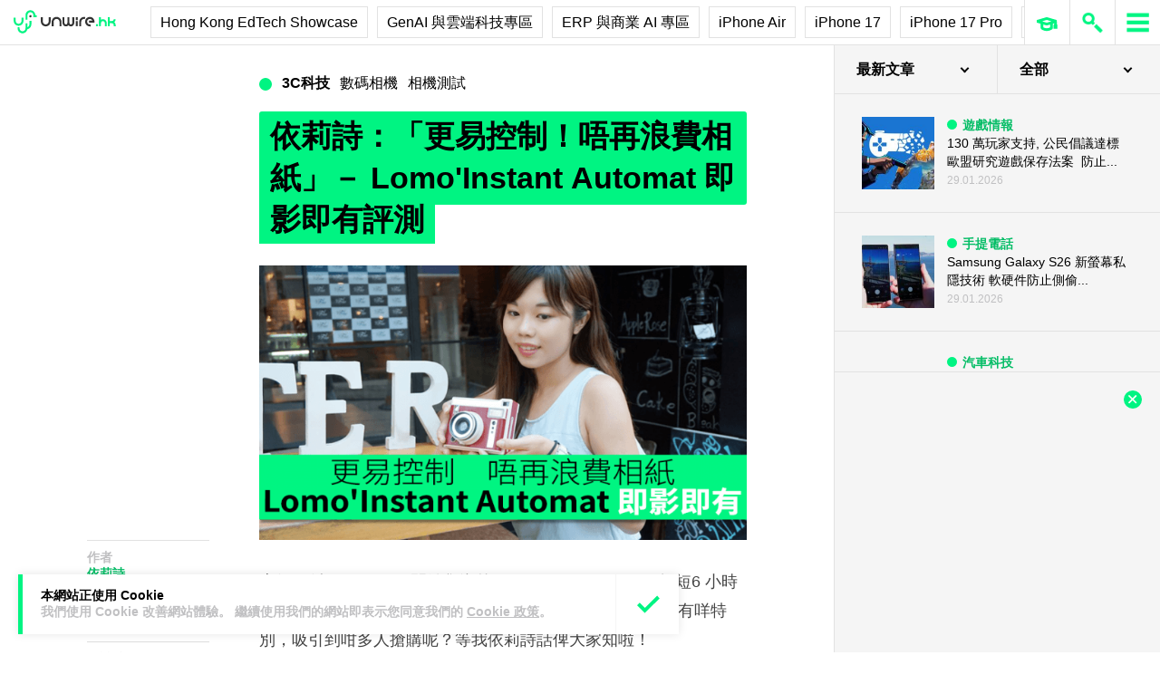

--- FILE ---
content_type: text/html; charset=UTF-8
request_url: https://unwire.hk/2016/09/23/lomoinstant-automat/dc/dc-test/
body_size: 47397
content:
<!doctype html>
<html class="no-js" lang="zh-HK" prefix="og: https://ogp.me/ns#" >
	<head>
		<meta charset="UTF-8" />
		<meta name="viewport" content="width=device-width, initial-scale=1.0" />
		
<!-- Search Engine Optimization by Rank Math PRO - https://rankmath.com/ -->
<title>依莉詩：「更易控制！唔再浪費相紙」－ Lomo&#039;Instant Automat 即影即有評測 - unwire.hk 香港</title>
<meta name="description" content="上個月係 Kickstarter 開始集資的 Lomo&#039;Instant Automat 短短6 小時內已成功衝破 10 萬美元的目標集資金額，到底呢部即影即有咩特別，吸引到咁多人搶購呢？等我依莉詩話俾大家知啦！"/>
<meta name="robots" content="follow, index, max-snippet:-1, max-video-preview:-1, max-image-preview:large"/>
<link rel="canonical" href="https://unwire.hk/2016/09/23/lomoinstant-automat/dc/dc-test/" />
<meta property="og:locale" content="zh_HK" />
<meta property="og:type" content="article" />
<meta property="og:title" content="依莉詩：「更易控制！唔再浪費相紙」－ Lomo&#039;Instant Automat 即影即有評測 - unwire.hk 香港" />
<meta property="og:description" content="上個月係 Kickstarter 開始集資的 Lomo&#039;Instant Automat 短短6 小時內已成功衝破 10 萬美元的目標集資金額，到底呢部即影即有咩特別，吸引到咁多人搶購呢？等我依莉詩話俾大家知啦！" />
<meta property="og:url" content="https://unwire.hk/2016/09/23/lomoinstant-automat/dc/dc-test/" />
<meta property="og:site_name" content="香港 unwire.hk 玩生活．樂科技" />
<meta property="article:publisher" content="https://www.facebook.com/unwirehk/" />
<meta property="article:author" content="https://www.facebook.com/unwirehk" />
<meta property="article:tag" content="LOMO" />
<meta property="article:section" content="相機測試" />
<meta property="og:image" content="https://cdn.unwire.hk/wp-content/uploads/2016/09/Lomo.png" />
<meta property="og:image:secure_url" content="https://cdn.unwire.hk/wp-content/uploads/2016/09/Lomo.png" />
<meta property="og:image:width" content="800" />
<meta property="og:image:height" content="450" />
<meta property="og:image:alt" content="依莉詩：「更易控制！唔再浪費相紙」－ Lomo&#8217;Instant Automat 即影即有評測" />
<meta property="og:image:type" content="image/png" />
<meta property="article:published_time" content="2016-09-23T21:11:50+08:00" />
<meta name="twitter:card" content="summary_large_image" />
<meta name="twitter:title" content="依莉詩：「更易控制！唔再浪費相紙」－ Lomo&#039;Instant Automat 即影即有評測 - unwire.hk 香港" />
<meta name="twitter:description" content="上個月係 Kickstarter 開始集資的 Lomo&#039;Instant Automat 短短6 小時內已成功衝破 10 萬美元的目標集資金額，到底呢部即影即有咩特別，吸引到咁多人搶購呢？等我依莉詩話俾大家知啦！" />
<meta name="twitter:site" content="@UnwireLife" />
<meta name="twitter:creator" content="@UnwireLife" />
<meta name="twitter:image" content="https://cdn.unwire.hk/wp-content/uploads/2016/09/Lomo.png" />
<meta name="twitter:label1" content="Written by" />
<meta name="twitter:data1" content="依莉詩" />
<meta name="twitter:label2" content="Time to read" />
<meta name="twitter:data2" content="1 minute" />
<script type="application/ld+json" class="rank-math-schema-pro">{"@context":"https://schema.org","@graph":[{"@type":["Person","Organization"],"@id":"https://unwire.hk/#person","name":"unwire.hk","sameAs":["https://www.facebook.com/unwirehk/","https://twitter.com/UnwireLife","https://www.instagram.com/unwirehk/","https://www.linkedin.com/company/unwire.hk","https://www.youtube.com/user/unwirehktv","https://www.youtube.com/unwire"]},{"@type":"WebSite","@id":"https://unwire.hk/#website","url":"https://unwire.hk","name":"\u9999\u6e2f unwire.hk \u73a9\u751f\u6d3b\uff0e\u6a02\u79d1\u6280","publisher":{"@id":"https://unwire.hk/#person"},"inLanguage":"zh-HK"},{"@type":"ImageObject","@id":"https://cdn.unwire.hk/wp-content/uploads/2016/09/Lomo.png","url":"https://cdn.unwire.hk/wp-content/uploads/2016/09/Lomo.png","width":"800","height":"450","inLanguage":"zh-HK"},{"@type":"BreadcrumbList","@id":"https://unwire.hk/2016/09/23/lomoinstant-automat/dc/dc-test/#breadcrumb","itemListElement":[{"@type":"ListItem","position":"1","item":{"@id":"https://unwire.hk","name":"Home"}},{"@type":"ListItem","position":"2","item":{"@id":"https://unwire.hk/category/dc/dc-test/","name":"\u76f8\u6a5f\u6e2c\u8a66"}},{"@type":"ListItem","position":"3","item":{"@id":"https://unwire.hk/2016/09/23/lomoinstant-automat/dc/dc-test/","name":"\u4f9d\u8389\u8a69\uff1a\u300c\u66f4\u6613\u63a7\u5236\uff01\u5514\u518d\u6d6a\u8cbb\u76f8\u7d19\u300d\uff0d Lomo&#8217;Instant Automat \u5373\u5f71\u5373\u6709\u8a55\u6e2c"}}]},{"@type":"WebPage","@id":"https://unwire.hk/2016/09/23/lomoinstant-automat/dc/dc-test/#webpage","url":"https://unwire.hk/2016/09/23/lomoinstant-automat/dc/dc-test/","name":"\u4f9d\u8389\u8a69\uff1a\u300c\u66f4\u6613\u63a7\u5236\uff01\u5514\u518d\u6d6a\u8cbb\u76f8\u7d19\u300d\uff0d Lomo&#039;Instant Automat \u5373\u5f71\u5373\u6709\u8a55\u6e2c - unwire.hk \u9999\u6e2f","datePublished":"2016-09-23T21:11:50+08:00","dateModified":"2016-09-23T21:11:50+08:00","isPartOf":{"@id":"https://unwire.hk/#website"},"primaryImageOfPage":{"@id":"https://cdn.unwire.hk/wp-content/uploads/2016/09/Lomo.png"},"inLanguage":"zh-HK","breadcrumb":{"@id":"https://unwire.hk/2016/09/23/lomoinstant-automat/dc/dc-test/#breadcrumb"}},{"@type":"Person","@id":"https://unwire.hk/author/erie/","name":"\u4f9d\u8389\u8a69","url":"https://unwire.hk/author/erie/","image":{"@type":"ImageObject","@id":"https://secure.gravatar.com/avatar/b407008f124e855217c28612cb682b65b5cd2eed4c7ac3cf2b9e9c2dbe49ee90?s=96&amp;d=mm&amp;r=g","url":"https://secure.gravatar.com/avatar/b407008f124e855217c28612cb682b65b5cd2eed4c7ac3cf2b9e9c2dbe49ee90?s=96&amp;d=mm&amp;r=g","caption":"\u4f9d\u8389\u8a69","inLanguage":"zh-HK"},"sameAs":["https://www.facebook.com/unwirehk"]},{"@type":"NewsArticle","headline":"\u4f9d\u8389\u8a69\uff1a\u300c\u66f4\u6613\u63a7\u5236\uff01\u5514\u518d\u6d6a\u8cbb\u76f8\u7d19\u300d\uff0d Lomo&#039;Instant Automat \u5373\u5f71\u5373\u6709\u8a55\u6e2c - unwire.hk \u9999\u6e2f","datePublished":"2016-09-23T21:11:50+08:00","dateModified":"2016-09-23T21:11:50+08:00","articleSection":"\u76f8\u6a5f\u6e2c\u8a66, \u8a55\u6e2c","author":{"@id":"https://unwire.hk/author/erie/","name":"\u4f9d\u8389\u8a69"},"publisher":{"@id":"https://unwire.hk/#person"},"description":"\u4e0a\u500b\u6708\u4fc2\u00a0Kickstarter \u958b\u59cb\u96c6\u8cc7\u7684\u00a0Lomo&#039;Instant Automat \u77ed\u77ed6 \u5c0f\u6642\u5167\u5df2\u6210\u529f\u885d\u7834 10 \u842c\u7f8e\u5143\u7684\u76ee\u6a19\u96c6\u8cc7\u91d1\u984d\uff0c\u5230\u5e95\u5462\u90e8\u5373\u5f71\u5373\u6709\u54a9\u7279\u5225\uff0c\u5438\u5f15\u5230\u5481\u591a\u4eba\u6436\u8cfc\u5462\uff1f\u7b49\u6211\u4f9d\u8389\u8a69\u8a71\u4ffe\u5927\u5bb6\u77e5\u5566\uff01","copyrightYear":"2016","copyrightHolder":{"@id":"https://unwire.hk/#person"},"name":"\u4f9d\u8389\u8a69\uff1a\u300c\u66f4\u6613\u63a7\u5236\uff01\u5514\u518d\u6d6a\u8cbb\u76f8\u7d19\u300d\uff0d Lomo&#039;Instant Automat \u5373\u5f71\u5373\u6709\u8a55\u6e2c - unwire.hk \u9999\u6e2f","@id":"https://unwire.hk/2016/09/23/lomoinstant-automat/dc/dc-test/#richSnippet","isPartOf":{"@id":"https://unwire.hk/2016/09/23/lomoinstant-automat/dc/dc-test/#webpage"},"image":{"@id":"https://cdn.unwire.hk/wp-content/uploads/2016/09/Lomo.png"},"inLanguage":"zh-HK","mainEntityOfPage":{"@id":"https://unwire.hk/2016/09/23/lomoinstant-automat/dc/dc-test/#webpage"}}]}</script>
<!-- /Rank Math WordPress SEO plugin -->

<link rel="amphtml" href="https://unwire.hk/2016/09/23/lomoinstant-automat/dc/dc-test/amp/" /><meta name="generator" content="AMP for WP 1.1.9"/><link rel='dns-prefetch' href='//ajax.googleapis.com' />
<link rel='dns-prefetch' href='//cdnjs.cloudflare.com' />
		<!-- This site uses the Google Analytics by MonsterInsights plugin v9.11.1 - Using Analytics tracking - https://www.monsterinsights.com/ -->
							<script src="//www.googletagmanager.com/gtag/js?id=G-RKRJV1M0T3"  data-cfasync="false" data-wpfc-render="false" type="text/javascript" async></script>
			<script data-cfasync="false" data-wpfc-render="false" type="text/javascript">
				var mi_version = '9.11.1';
				var mi_track_user = true;
				var mi_no_track_reason = '';
								var MonsterInsightsDefaultLocations = {"page_location":"https:\/\/unwire.hk\/2016\/09\/23\/lomoinstant-automat\/dc\/dc-test\/"};
								if ( typeof MonsterInsightsPrivacyGuardFilter === 'function' ) {
					var MonsterInsightsLocations = (typeof MonsterInsightsExcludeQuery === 'object') ? MonsterInsightsPrivacyGuardFilter( MonsterInsightsExcludeQuery ) : MonsterInsightsPrivacyGuardFilter( MonsterInsightsDefaultLocations );
				} else {
					var MonsterInsightsLocations = (typeof MonsterInsightsExcludeQuery === 'object') ? MonsterInsightsExcludeQuery : MonsterInsightsDefaultLocations;
				}

								var disableStrs = [
										'ga-disable-G-RKRJV1M0T3',
									];

				/* Function to detect opted out users */
				function __gtagTrackerIsOptedOut() {
					for (var index = 0; index < disableStrs.length; index++) {
						if (document.cookie.indexOf(disableStrs[index] + '=true') > -1) {
							return true;
						}
					}

					return false;
				}

				/* Disable tracking if the opt-out cookie exists. */
				if (__gtagTrackerIsOptedOut()) {
					for (var index = 0; index < disableStrs.length; index++) {
						window[disableStrs[index]] = true;
					}
				}

				/* Opt-out function */
				function __gtagTrackerOptout() {
					for (var index = 0; index < disableStrs.length; index++) {
						document.cookie = disableStrs[index] + '=true; expires=Thu, 31 Dec 2099 23:59:59 UTC; path=/';
						window[disableStrs[index]] = true;
					}
				}

				if ('undefined' === typeof gaOptout) {
					function gaOptout() {
						__gtagTrackerOptout();
					}
				}
								window.dataLayer = window.dataLayer || [];

				window.MonsterInsightsDualTracker = {
					helpers: {},
					trackers: {},
				};
				if (mi_track_user) {
					function __gtagDataLayer() {
						dataLayer.push(arguments);
					}

					function __gtagTracker(type, name, parameters) {
						if (!parameters) {
							parameters = {};
						}

						if (parameters.send_to) {
							__gtagDataLayer.apply(null, arguments);
							return;
						}

						if (type === 'event') {
														parameters.send_to = monsterinsights_frontend.v4_id;
							var hookName = name;
							if (typeof parameters['event_category'] !== 'undefined') {
								hookName = parameters['event_category'] + ':' + name;
							}

							if (typeof MonsterInsightsDualTracker.trackers[hookName] !== 'undefined') {
								MonsterInsightsDualTracker.trackers[hookName](parameters);
							} else {
								__gtagDataLayer('event', name, parameters);
							}
							
						} else {
							__gtagDataLayer.apply(null, arguments);
						}
					}

					__gtagTracker('js', new Date());
					__gtagTracker('set', {
						'developer_id.dZGIzZG': true,
											});
					if ( MonsterInsightsLocations.page_location ) {
						__gtagTracker('set', MonsterInsightsLocations);
					}
										__gtagTracker('config', 'G-RKRJV1M0T3', {"forceSSL":"true","link_attribution":"true"} );
										window.gtag = __gtagTracker;										(function () {
						/* https://developers.google.com/analytics/devguides/collection/analyticsjs/ */
						/* ga and __gaTracker compatibility shim. */
						var noopfn = function () {
							return null;
						};
						var newtracker = function () {
							return new Tracker();
						};
						var Tracker = function () {
							return null;
						};
						var p = Tracker.prototype;
						p.get = noopfn;
						p.set = noopfn;
						p.send = function () {
							var args = Array.prototype.slice.call(arguments);
							args.unshift('send');
							__gaTracker.apply(null, args);
						};
						var __gaTracker = function () {
							var len = arguments.length;
							if (len === 0) {
								return;
							}
							var f = arguments[len - 1];
							if (typeof f !== 'object' || f === null || typeof f.hitCallback !== 'function') {
								if ('send' === arguments[0]) {
									var hitConverted, hitObject = false, action;
									if ('event' === arguments[1]) {
										if ('undefined' !== typeof arguments[3]) {
											hitObject = {
												'eventAction': arguments[3],
												'eventCategory': arguments[2],
												'eventLabel': arguments[4],
												'value': arguments[5] ? arguments[5] : 1,
											}
										}
									}
									if ('pageview' === arguments[1]) {
										if ('undefined' !== typeof arguments[2]) {
											hitObject = {
												'eventAction': 'page_view',
												'page_path': arguments[2],
											}
										}
									}
									if (typeof arguments[2] === 'object') {
										hitObject = arguments[2];
									}
									if (typeof arguments[5] === 'object') {
										Object.assign(hitObject, arguments[5]);
									}
									if ('undefined' !== typeof arguments[1].hitType) {
										hitObject = arguments[1];
										if ('pageview' === hitObject.hitType) {
											hitObject.eventAction = 'page_view';
										}
									}
									if (hitObject) {
										action = 'timing' === arguments[1].hitType ? 'timing_complete' : hitObject.eventAction;
										hitConverted = mapArgs(hitObject);
										__gtagTracker('event', action, hitConverted);
									}
								}
								return;
							}

							function mapArgs(args) {
								var arg, hit = {};
								var gaMap = {
									'eventCategory': 'event_category',
									'eventAction': 'event_action',
									'eventLabel': 'event_label',
									'eventValue': 'event_value',
									'nonInteraction': 'non_interaction',
									'timingCategory': 'event_category',
									'timingVar': 'name',
									'timingValue': 'value',
									'timingLabel': 'event_label',
									'page': 'page_path',
									'location': 'page_location',
									'title': 'page_title',
									'referrer' : 'page_referrer',
								};
								for (arg in args) {
																		if (!(!args.hasOwnProperty(arg) || !gaMap.hasOwnProperty(arg))) {
										hit[gaMap[arg]] = args[arg];
									} else {
										hit[arg] = args[arg];
									}
								}
								return hit;
							}

							try {
								f.hitCallback();
							} catch (ex) {
							}
						};
						__gaTracker.create = newtracker;
						__gaTracker.getByName = newtracker;
						__gaTracker.getAll = function () {
							return [];
						};
						__gaTracker.remove = noopfn;
						__gaTracker.loaded = true;
						window['__gaTracker'] = __gaTracker;
					})();
									} else {
										console.log("");
					(function () {
						function __gtagTracker() {
							return null;
						}

						window['__gtagTracker'] = __gtagTracker;
						window['gtag'] = __gtagTracker;
					})();
									}
			</script>
							<!-- / Google Analytics by MonsterInsights -->
		<style id='wp-img-auto-sizes-contain-inline-css' type='text/css'>
img:is([sizes=auto i],[sizes^="auto," i]){contain-intrinsic-size:3000px 1500px}
/*# sourceURL=wp-img-auto-sizes-contain-inline-css */
</style>
<link rel='stylesheet' id='vote-css' href='https://cdn.unwire.hk/wp-content/plugins/vote/public/css/vote-public.css?ver=1.0.0' type='text/css' media='all' />
<link rel='stylesheet' id='subscribe-forms-css-css' href='https://cdn.unwire.hk/wp-content/plugins/easy-social-share-buttons3/assets/modules/subscribe-forms.min.css?ver=10.8' type='text/css' media='all' />
<link rel='stylesheet' id='essb-social-profiles-css' href='https://cdn.unwire.hk/wp-content/plugins/easy-social-share-buttons3/lib/modules/social-followers-counter/assets/social-profiles.min.css?ver=10.8' type='text/css' media='all' />
<link rel='stylesheet' id='easy-social-share-buttons-css' href='https://cdn.unwire.hk/wp-content/plugins/easy-social-share-buttons3/assets/css/easy-social-share-buttons.min.css?ver=10.8' type='text/css' media='all' />
<style id='easy-social-share-buttons-inline-css' type='text/css'>
.essb-social-followers-variables { --essb-sf-color-threads:#000000;}.essb-fc-bg-threads, .essb-fc-hbg-threads:hover{ background-color: var( --essb-sf-color-threads ); } .essb-fc-c-threads, .essb-fc-hc-threads:hover { color: var( --essb-sf-color-threads ); fill: var( --essb-sf-color-threads ); } .essb-fc-border-threads, .essb-fc-hborder-threads:hover{ border-color: var( --essb-sf-color-threads ); }.essb-fc-network-airbnb svg { max-width: 32px; }.essb_links .essb_link_threads { --essb-network: #000000}
/*# sourceURL=easy-social-share-buttons-inline-css */
</style>
<link rel='stylesheet' id='main-stylesheet-css' href='https://cdn.unwire.hk/wp-content/themes/unwire/dist/assets/css/app.css?ver=2.10.4' type='text/css' media='all' />
<link rel='stylesheet' id='newsletter-css' href='https://cdn.unwire.hk/wp-content/plugins/newsletter/style.css?ver=9.1.0' type='text/css' media='all' />
<link rel='stylesheet' id='__EPYT__style-css' href='https://cdn.unwire.hk/wp-content/plugins/youtube-embed-plus/styles/ytprefs.min.css?ver=14.2.4' type='text/css' media='all' />
<style id='__EPYT__style-inline-css' type='text/css'>

                .epyt-gallery-thumb {
                        width: 33.333%;
                }
                
/*# sourceURL=__EPYT__style-inline-css */
</style>
<script type="text/javascript" src="https://cdn.unwire.hk/wp-content/plugins/google-analytics-premium/assets/js/frontend-gtag.min.js?ver=9.11.1" id="monsterinsights-frontend-script-js" async="async" data-wp-strategy="async"></script>
<script data-cfasync="false" data-wpfc-render="false" type="text/javascript" id='monsterinsights-frontend-script-js-extra'>/* <![CDATA[ */
var monsterinsights_frontend = {"js_events_tracking":"true","download_extensions":"doc,pdf,ppt,zip,xls,docx,pptx,xlsx","inbound_paths":"[{\"path\":\"\\\/go\\\/\",\"label\":\"affiliate\"},{\"path\":\"\\\/recommend\\\/\",\"label\":\"affiliate\"}]","home_url":"https:\/\/unwire.hk","hash_tracking":"false","v4_id":"G-RKRJV1M0T3"};/* ]]> */
</script>
<script type="text/javascript" src="https://ajax.googleapis.com/ajax/libs/jquery/3.2.1/jquery.min.js?ver=3.2.1" id="jquery-js"></script>
<script type="text/javascript" src="https://cdn.unwire.hk/wp-content/plugins/vote/public/js/vote-public.js?ver=1.0.0" id="vote-js"></script>
<script type="text/javascript" src="https://cdnjs.cloudflare.com/ajax/libs/gsap/2.0.0/plugins/CSSPlugin.min.js?ver=1.20.4" id="tweenmax-css-js"></script>
<script type="text/javascript" src="https://cdnjs.cloudflare.com/ajax/libs/gsap/2.0.0/plugins/ScrollToPlugin.min.js?ver=1.20.4" id="tweenmax-scroll-js"></script>
<script type="text/javascript" src="https://cdnjs.cloudflare.com/ajax/libs/gsap/1.20.4/TweenMax.min.js?ver=1.20.4" id="tweenmax-js"></script>
<script type="text/javascript" src="https://cdn.unwire.hk/wp-content/themes/unwire/static/js/flickity.pkgd.min.js?ver=1.0" id="flickity-js"></script>
<script type="text/javascript" src="https://cdn.unwire.hk/wp-content/themes/unwire/static/js/bodyScrollLock.min.js?ver=6.9" id="body_scroll_lock-js"></script>
<script type="text/javascript" id="__ytprefs__-js-extra">
/* <![CDATA[ */
var _EPYT_ = {"ajaxurl":"https://unwire.hk/wp-admin/admin-ajax.php","security":"eb1c29bb4e","gallery_scrolloffset":"20","eppathtoscripts":"https://unwire.hk/wp-content/plugins/youtube-embed-plus/scripts/","eppath":"https://unwire.hk/wp-content/plugins/youtube-embed-plus/","epresponsiveselector":"[\"iframe.__youtube_prefs__\"]","epdovol":"1","version":"14.2.4","evselector":"iframe.__youtube_prefs__[src], iframe[src*=\"youtube.com/embed/\"], iframe[src*=\"youtube-nocookie.com/embed/\"]","ajax_compat":"","maxres_facade":"eager","ytapi_load":"light","pause_others":"","stopMobileBuffer":"1","facade_mode":"","not_live_on_channel":""};
//# sourceURL=__ytprefs__-js-extra
/* ]]> */
</script>
<script type="text/javascript" src="https://cdn.unwire.hk/wp-content/plugins/youtube-embed-plus/scripts/ytprefs.min.js?ver=14.2.4" id="__ytprefs__-js"></script>
<script type='text/javascript'>window.presslabs = {"home_url":"https:\/\/unwire.hk"}</script><script type='text/javascript'>
	(function () {
		var pl_beacon = document.createElement('script');
		pl_beacon.type = 'text/javascript';
		pl_beacon.async = true;
		var host = 'https://unwire.hk';
		if ('https:' == document.location.protocol) {
			host = host.replace('http://', 'https://');
		}
		pl_beacon.src = host + '/' + 'mKGqAA1MFbon' + '.js?ts=' + Math.floor((Math.random() * 100000) + 1);
		var first_script_tag = document.getElementsByTagName('script')[0];
		first_script_tag.parentNode.insertBefore(pl_beacon, first_script_tag);
	})();
</script>
<script type="text/javascript">var _sf_startpt=(new Date()).getTime()</script>
  <script src="https://cdn.onesignal.com/sdks/web/v16/OneSignalSDK.page.js" defer></script>
  <script>
          window.OneSignalDeferred = window.OneSignalDeferred || [];
          OneSignalDeferred.push(async function(OneSignal) {
            await OneSignal.init({
              appId: "55493a9e-5173-4e63-8adc-d34ec278016f",
              serviceWorkerOverrideForTypical: true,
              path: "https://unwire.hk/wp-content/plugins/onesignal-free-web-push-notifications/sdk_files/",
              serviceWorkerParam: { scope: "/wp-content/plugins/onesignal-free-web-push-notifications/sdk_files/push/onesignal/" },
              serviceWorkerPath: "OneSignalSDKWorker.js",
            });
          });

          // Unregister the legacy OneSignal service worker to prevent scope conflicts
          if (navigator.serviceWorker) {
            navigator.serviceWorker.getRegistrations().then((registrations) => {
              // Iterate through all registered service workers
              registrations.forEach((registration) => {
                // Check the script URL to identify the specific service worker
                if (registration.active && registration.active.scriptURL.includes('OneSignalSDKWorker.js.php')) {
                  // Unregister the service worker
                  registration.unregister().then((success) => {
                    if (success) {
                      console.log('OneSignalSW: Successfully unregistered:', registration.active.scriptURL);
                    } else {
                      console.log('OneSignalSW: Failed to unregister:', registration.active.scriptURL);
                    }
                  });
                }
              });
            }).catch((error) => {
              console.error('Error fetching service worker registrations:', error);
            });
        }
        </script>
<link rel="apple-touch-icon" sizes="180x180" href="/wp-content/uploads/fbrfg/apple-touch-icon.png">
<link rel="icon" type="image/png" sizes="32x32" href="/wp-content/uploads/fbrfg/favicon-32x32.png">
<link rel="icon" type="image/png" sizes="16x16" href="/wp-content/uploads/fbrfg/favicon-16x16.png">
<link rel="manifest" href="/wp-content/uploads/fbrfg/site.webmanifest">
<link rel="mask-icon" href="/wp-content/uploads/fbrfg/safari-pinned-tab.svg" color="#00f482">
<link rel="shortcut icon" href="/wp-content/uploads/fbrfg/favicon.ico">
<meta name="msapplication-TileColor" content="#da532c">
<meta name="msapplication-config" content="/wp-content/uploads/fbrfg/browserconfig.xml">
<meta name="theme-color" content="#ffffff"><script type="text/javascript">
    (function() {
        /** CONFIGURATION START **/
        var _sf_async_config = window._sf_async_config = (window._sf_async_config || {});

        _sf_async_config.uid = 61732;
        _sf_async_config.domain = "unwire.hk";
        _sf_async_config.flickerControl = false;
        _sf_async_config.useCanonical = true;
        _sf_async_config.useCanonicalDomain = true;
        _sf_async_config.sections = "相機測試";
        _sf_async_config.authors = "依莉詩";
        /** CONFIGURATION END **/
        function loadChartbeat() {
            var e = document.createElement("script");
            var n = document.getElementsByTagName("script")[0];
            e.type = "text/javascript";
            e.async = true;
            e.src = "//static.chartbeat.com/js/chartbeat.js";
            n.parentNode.insertBefore(e, n);
        }
        loadChartbeat();
     })();
</script>		<style type="text/css" id="wp-custom-css">
			.index__elementWrapper--_nGdS{
	max-width:60%;
}
/*
.spotim-light
{
	width:80%;
}*/

/*#spotim-specific{
	display:none !important;
}
.resize-manager__resizeManagerContainer___1QT8Z{
	display:none !important;
}*/
.video-container {
  max-width: 1200px;
  margin: 0 auto;
}

.video-container iframe {
  width: 100%;
  aspect-ratio: 16 / 9; 
  height: auto;
  display: block;
}
footer.footer
{
	position:sticky !important;
}
.fb-embed-container {
  padding: 1.5rem;
  border-radius: 1.5rem;
  border: 2px solid #d1d5db;
  max-width: 560px;
  width: 100%;
  margin: 2rem auto;
}

.fb-embed-container .title {
  font-size: 1.5rem;
  font-weight: 700;
  color: #1f2937;
  margin-bottom: 1.5rem;
  display: flex;
  align-items: center;
  text-align: left;
  position: relative;
  padding-left: 1.5rem;
}

.fb-embed-container .title::before {
  content: '';
  position: absolute;
  left: 0;
  top: 50%;
  transform: translateY(-50%);
  width: 4px;
  height: 1.5rem;
  background-color: #00f485;
}

.fb-embed-container iframe {
  width: 100%;
  border: none;
  aspect-ratio: 500 / 530; 
  height: auto;            
}

.fb-embed-container .cta {
  margin-top: 0.5rem;
  text-align: right;
}

.fb-embed-container .cta a {
  display: inline-block;
  background-color: #00f485;
  color: #000000;
  font-size: 1.25rem;
  font-weight: 800;
  padding: 0.75rem 1.25rem;
  border-radius: 0.75rem;
  text-decoration: none;
  transition: background-color 0.3s ease;
}

.fb-embed-container .cta a:hover {
  background-color: #00cc75;
}

@media (max-width: 600px) {
  .fb-embed-container {
    padding: 1rem;
  }

  .fb-embed-container .title {
    font-size: 1.25rem;
    padding-left: 1.2rem;
    margin-bottom: 1.2rem;
  }

  .fb-embed-container .title::before {
    width: 3px;
    height: 1.2rem;
  }

  .fb-embed-container iframe {
    aspect-ratio: 500 / 530;
    height: auto;
  }

  .fb-embed-container .cta a {
    font-size: 1rem;
    padding: 0.5rem 1rem;
  }
}

.related-posts {
    background-color: #fafafa; 
    padding: 25px; 
    margin: 20px 0; 
	border-radius: 20px;
}
	.related-posts blockquote {
    margin: 10px ; 
    padding: 10; 
    border-left: none; 
}
.fw-block {
	display:none!important
}
.fb-page {
	display:none!important
}
		</style>
				<script async='async' src='https://www.googletagservices.com/tag/js/gpt.js'></script>
		<script>
			var googletag = googletag || {};
			googletag.cmd = googletag.cmd || [];
		</script>
		<script>
		  	googletag.cmd.push(function() {
			    googletag.defineSlot('/1070067/homepage_superbanner', [728, 90], 'div-gpt-ad-1529571774980-0').addService(googletag.pubads());
			    googletag.defineSlot('/1070067/homepage_Lrec1', [300, 250], 'div-gpt-ad-1529571774980-1').addService(googletag.pubads());
			    // googletag.defineSlot('/1070067/ROS_superbanner', [[970, 250], [728, 90], [980, 120]], 'div-gpt-ad-1529571774980-2').addService(googletag.pubads());
			    // googletag.defineSlot('/1070067/ROS_Lrec1', [[336, 280], [300, 600], [300, 250]], 'div-gpt-ad-1529571774980-3').addService(googletag.pubads());
			    googletag.pubads().enableSingleRequest();
			    googletag.pubads().collapseEmptyDivs();
			    googletag.enableServices();
		  	});
		</script>
				<!-- swiftype date use -->
		<meta class="swiftype" name="published_at" data-type="date" content="2016-09-23T21:11" />
		<meta class="swiftype" name='info' data-type='string' content='上個月係 Kickstarter 開始集資的 Lomo&#8217;Instant Automat 短短6 小 [&hellip;]' />
		<meta class='swiftype' name='image' data-type='enum' content='https://cdn.unwire.hk/wp-content/uploads/2016/09/Lomo.png' />
		<meta class='swiftype' name='sections' data-type='string' content="相機測試" />
		<meta class="swiftype" name="tags" data-type="string" content="LOMO" />    <style>
    /* Popup 遮罩 */
    #meiliOverlay {
        display: none;
        position: fixed;
        top: 0;
        left: 0;
        width: 100%;
        height: 100%;
        background: rgba(255,255,255,0.95);
        z-index: 99999;
        overflow-y: auto;
    }

    /* 內容容器 - 調整為全寬 */
    #meiliWrapper {
        width: 100%;
        margin: 60px 0;
        padding: 0 40px;
        box-sizing: border-box;
    }

    /* Search input - 改為 underline only 樣式 */
    #meiliSearchInput {
        width: 100%;
        padding: 3.125rem 14vw;
        font-size: 2.125rem;
        font-weight: 600;
        color: #00f482;
        border: none;
        border-bottom: rgba(226,226,226,.9) 1px solid;
        background: rgba(255,255,255);
        outline: none;
        box-sizing: border-box;
        caret-color: #00f485;
    }

    /* Progress bar */
    #meiliProgressBar {
        width: 100%;
        height: 4px;
        background: transparent;
        position: relative;
        margin-top: -1px;
        display: none;
    }

    #meiliProgressBar .progress-fill {
        height: 100%;
        background: #00f485;
        width: 0%;
        transition: width 0.3s ease;
    }

    /* Placeholder 樣式 */
    #meiliSearchInput::placeholder {
        color: #999;
        opacity: 1;
    }

    /* Result container */
    #meiliSearchResults {
        margin-top: 0px;
  	    display: none;
        background:  rgba(255,255,255);
        box-sizing: border-box;
    }

    /* 每條結果 */
    #meiliSearchResults div {
        padding: 1rem 14vw;
        cursor: pointer;
        border-bottom: 1px solid rgba(226,226,226,.5);
        font-size: 18px;
        transition: background-color 0.2s ease;
    }

    /* 顯示所有結果連結 */
    #meiliSearchResults .show-all-link {
        padding: 0.5rem 14vw;
        font-size: .875rem;
		font-weight: 600;
        color: #000;
        border-bottom: 1px solid rgba(226,226,226,.3);
    }

    #meiliSearchResults div:last-child {
        border-bottom: none;
    }

    #meiliSearchResults div:hover {
        background: rgba(240,240,240,0.3);
    }

    /* 高亮 */
    .highlight {
        background-color: #00f485;
        font-style: normal;
        padding: 2px 4px;
        border-radius: 3px;
    }

    /* 關閉按鈕 - 圓形 button 版本 */
    #meiliCloseBtn {
        position: absolute;
        top: 20px;
        right: 30px;
        width: 40px;
        height: 40px;
        line-height: 40px;
        text-align: center;
        background-color: #00f485;
        color: #000;
        font-size: 24px;
        font-weight: bold;
        border-radius: 50%;
        cursor: pointer;
        box-shadow: 0 2px 6px rgba(0,0,0,0.2);
        user-select: none;
        transition: background-color 0.2s ease;
    }
    
    #meiliCloseBtn:hover {
        background-color: #00e378;
    }

    /* 響應式設計 */
    @media (max-width: 768px) {
        #meiliWrapper {
            padding: 0 20px;
        }
        
        #meiliSearchInput {
            font-size: 24px;
            padding: 16px 0;
            color: #00f485;
        }
        
        #meiliCloseBtn {
            right: 20px;
            width: 36px;
            height: 36px;
            line-height: 36px;
            font-size: 20px;
        }
       #meiliSearchResults div {
        padding: 16px 0;
        cursor: pointer;
        border-bottom: 1px solid rgba(226,226,226,.5);
        font-size: 18px;
        transition: background-color 0.2s ease;
    	}
    	
    	#meiliSearchResults .show-all-link {
            padding: 8px 0;
            font-size: 12px;
            color: #666;
            border-bottom: 1px solid rgba(226,226,226,.3);
        }
    }
    </style>

    <!-- Popup layer -->
    <div id="meiliOverlay">
        <span id="meiliCloseBtn">&times;</span>
        <div id="meiliWrapper">
            <input type="text" id="meiliSearchInput" placeholder="" autofocus>
            <div id="meiliProgressBar">
                <div class="progress-fill"></div>
            </div>
            <div id="meiliSearchResults"></div>
        </div>
    </div>

    <script>
    (function(){
        const API_URL = "https://search.unwire.hk/indexes/post/search";
        const API_KEY = "86fa0ab662247f75bc5e661f8aa01774eb83d109c1d39c7cb926698768fc5737";

        const overlay = document.getElementById("meiliOverlay");
        const closeBtn = document.getElementById("meiliCloseBtn");
        const input = document.getElementById("meiliSearchInput");
        const resultsDiv = document.getElementById("meiliSearchResults");
        const progressBar = document.getElementById("meiliProgressBar");
        const progressFill = progressBar.querySelector('.progress-fill');

        let debounceTimer = null;
        let abortController = null;
        let progressTimer = null;

        function escapeHtml(text) {
            const div = document.createElement('div');
            div.textContent = text;
            return div.innerHTML;
        }

        function escapeRegExp(string) {
            return string.replace(/[.*+?^${}()|[\]\\]/g, '\\$&');
        }

        function highlightTextSafe(text, query) {
            if (!query) return escapeHtml(text);
            const regex = new RegExp(query.split(' ').map(escapeRegExp).join('|'), 'gi');
            return escapeHtml(text).replace(regex, match => `<span class="highlight">${match}</span>`);
        }

        function startProgressBar() {
            progressBar.style.display = 'block';
            progressFill.style.width = '20%';
            
            // 模擬進度增長
            let progress = 20;
            progressTimer = setInterval(() => {
                progress += Math.random() * 15;
                if (progress > 80) progress = 80; // 最多到80%，等API完成後到100%
                progressFill.style.width = progress + '%';
            }, 100);
        }

        function completeProgressBar() {
            if (progressTimer) {
                clearInterval(progressTimer);
                progressTimer = null;
            }
            progressFill.style.width = '100%';
            // 讓100%狀態顯示更長時間，讓用戶能看到完成效果
            setTimeout(() => {
                progressBar.style.display = 'none';
                progressFill.style.width = '0%';
            }, 1200);
        }

        function hideProgressBar() {
            if (progressTimer) {
                clearInterval(progressTimer);
                progressTimer = null;
            }
            progressBar.style.display = 'none';
            progressFill.style.width = '0%';
        }

        function redirectToSearchPage(query) {
            const searchKeyword = query.replace(/\s+/g, '+'); // 將空格替換為 + 號
            const searchUrl = `https://unwire.hk/search/${searchKeyword}`;
            window.location.href = searchUrl;
        }

        function performSearch() {
            const query = input.value.trim();
            if (!query) {
                resultsDiv.innerHTML = "";
                resultsDiv.style.display = "none";
                hideProgressBar();
                return;
            }

            // 開始進度條
            startProgressBar();

            if (abortController) abortController.abort();
            abortController = new AbortController();

            fetch(API_URL, {
                method: "POST",
                headers: {
                    "Content-Type": "application/json",
                    "Authorization": `Bearer ${API_KEY}`
                },
                body: JSON.stringify({ q: query, limit: 10, sort: ["id:desc"] }),
                signal: abortController.signal
            })
            .then(res => res.json())
            .then(data => {
                if (!data.hits || data.hits.length === 0) {
                    resultsDiv.innerHTML = "<div>沒有找到相關結果</div>";
                    resultsDiv.style.display = "block";
                    completeProgressBar();
                    return;
                }

                resultsDiv.innerHTML = '';
                
                // 添加 "顯示所有結果" 連結
                const showAllDiv = document.createElement('div');
                showAllDiv.className = 'show-all-link';
                showAllDiv.innerHTML = '→ 顯示所有結果';
                const searchKeyword = query.replace(/\s+/g, '+'); // 將空格替換為 + 號
                const searchUrl = `https://unwire.hk/search/${searchKeyword}`;
                showAllDiv.addEventListener('click', () => {
                    window.location.href = searchUrl;
                });
                resultsDiv.appendChild(showAllDiv);
                
                // 添加搜索結果
                data.hits.forEach(hit => {
                    const title = hit._formatted?.title || hit.title || hit.id;
                    const safeHTML = highlightTextSafe(title, query);

                    const div = document.createElement('div');
                    div.innerHTML = safeHTML;
                    div.addEventListener('click', () => {
                        window.location.href = hit.link;
                    });
                    resultsDiv.appendChild(div);
                });
                resultsDiv.style.display = "block";
                completeProgressBar();
            })
            .catch(err => {
                if (err.name === 'AbortError') {
                    hideProgressBar();
                    return;
                }
                console.error(err);
                resultsDiv.innerHTML = "<div>搜索出現錯誤，請重試</div>";
                resultsDiv.style.display = "block";
                completeProgressBar();
            });
        }

        input.addEventListener("input", function() {
            clearTimeout(debounceTimer);
            debounceTimer = setTimeout(performSearch, 200);
        });

        // 新增：處理 Enter 鍵
        input.addEventListener("keydown", function(e) {
            if (e.key === "Enter") {
                e.preventDefault(); // 防止默認行為
                const query = input.value.trim();
                if (query) {
                    redirectToSearchPage(query);
                }
            }
        });

        // 關閉 popup
        closeBtn.addEventListener("click", () => {
            overlay.style.display = "none";
            input.value = "";
            resultsDiv.innerHTML = "";
            resultsDiv.style.display = "none";
            hideProgressBar();
        });

        // ESC 關閉
        document.addEventListener("keydown", (e) => {
            if (e.key === "Escape") {
                overlay.style.display = "none";
                input.value = "";
                resultsDiv.innerHTML = "";
                resultsDiv.style.display = "none";
                hideProgressBar();
            }
        });

        // 全局函數供 header icon 呼叫
        window.openMeiliSearch = function() {
            overlay.style.display = "block";
            setTimeout(() => input.focus(), 100);
        };
    })();
    </script>
    	<style id='global-styles-inline-css' type='text/css'>
:root{--wp--preset--aspect-ratio--square: 1;--wp--preset--aspect-ratio--4-3: 4/3;--wp--preset--aspect-ratio--3-4: 3/4;--wp--preset--aspect-ratio--3-2: 3/2;--wp--preset--aspect-ratio--2-3: 2/3;--wp--preset--aspect-ratio--16-9: 16/9;--wp--preset--aspect-ratio--9-16: 9/16;--wp--preset--color--black: #000000;--wp--preset--color--cyan-bluish-gray: #abb8c3;--wp--preset--color--white: #ffffff;--wp--preset--color--pale-pink: #f78da7;--wp--preset--color--vivid-red: #cf2e2e;--wp--preset--color--luminous-vivid-orange: #ff6900;--wp--preset--color--luminous-vivid-amber: #fcb900;--wp--preset--color--light-green-cyan: #7bdcb5;--wp--preset--color--vivid-green-cyan: #00d084;--wp--preset--color--pale-cyan-blue: #8ed1fc;--wp--preset--color--vivid-cyan-blue: #0693e3;--wp--preset--color--vivid-purple: #9b51e0;--wp--preset--gradient--vivid-cyan-blue-to-vivid-purple: linear-gradient(135deg,rgb(6,147,227) 0%,rgb(155,81,224) 100%);--wp--preset--gradient--light-green-cyan-to-vivid-green-cyan: linear-gradient(135deg,rgb(122,220,180) 0%,rgb(0,208,130) 100%);--wp--preset--gradient--luminous-vivid-amber-to-luminous-vivid-orange: linear-gradient(135deg,rgb(252,185,0) 0%,rgb(255,105,0) 100%);--wp--preset--gradient--luminous-vivid-orange-to-vivid-red: linear-gradient(135deg,rgb(255,105,0) 0%,rgb(207,46,46) 100%);--wp--preset--gradient--very-light-gray-to-cyan-bluish-gray: linear-gradient(135deg,rgb(238,238,238) 0%,rgb(169,184,195) 100%);--wp--preset--gradient--cool-to-warm-spectrum: linear-gradient(135deg,rgb(74,234,220) 0%,rgb(151,120,209) 20%,rgb(207,42,186) 40%,rgb(238,44,130) 60%,rgb(251,105,98) 80%,rgb(254,248,76) 100%);--wp--preset--gradient--blush-light-purple: linear-gradient(135deg,rgb(255,206,236) 0%,rgb(152,150,240) 100%);--wp--preset--gradient--blush-bordeaux: linear-gradient(135deg,rgb(254,205,165) 0%,rgb(254,45,45) 50%,rgb(107,0,62) 100%);--wp--preset--gradient--luminous-dusk: linear-gradient(135deg,rgb(255,203,112) 0%,rgb(199,81,192) 50%,rgb(65,88,208) 100%);--wp--preset--gradient--pale-ocean: linear-gradient(135deg,rgb(255,245,203) 0%,rgb(182,227,212) 50%,rgb(51,167,181) 100%);--wp--preset--gradient--electric-grass: linear-gradient(135deg,rgb(202,248,128) 0%,rgb(113,206,126) 100%);--wp--preset--gradient--midnight: linear-gradient(135deg,rgb(2,3,129) 0%,rgb(40,116,252) 100%);--wp--preset--font-size--small: 13px;--wp--preset--font-size--medium: 20px;--wp--preset--font-size--large: 36px;--wp--preset--font-size--x-large: 42px;--wp--preset--spacing--20: 0.44rem;--wp--preset--spacing--30: 0.67rem;--wp--preset--spacing--40: 1rem;--wp--preset--spacing--50: 1.5rem;--wp--preset--spacing--60: 2.25rem;--wp--preset--spacing--70: 3.38rem;--wp--preset--spacing--80: 5.06rem;--wp--preset--shadow--natural: 6px 6px 9px rgba(0, 0, 0, 0.2);--wp--preset--shadow--deep: 12px 12px 50px rgba(0, 0, 0, 0.4);--wp--preset--shadow--sharp: 6px 6px 0px rgba(0, 0, 0, 0.2);--wp--preset--shadow--outlined: 6px 6px 0px -3px rgb(255, 255, 255), 6px 6px rgb(0, 0, 0);--wp--preset--shadow--crisp: 6px 6px 0px rgb(0, 0, 0);}:where(.is-layout-flex){gap: 0.5em;}:where(.is-layout-grid){gap: 0.5em;}body .is-layout-flex{display: flex;}.is-layout-flex{flex-wrap: wrap;align-items: center;}.is-layout-flex > :is(*, div){margin: 0;}body .is-layout-grid{display: grid;}.is-layout-grid > :is(*, div){margin: 0;}:where(.wp-block-columns.is-layout-flex){gap: 2em;}:where(.wp-block-columns.is-layout-grid){gap: 2em;}:where(.wp-block-post-template.is-layout-flex){gap: 1.25em;}:where(.wp-block-post-template.is-layout-grid){gap: 1.25em;}.has-black-color{color: var(--wp--preset--color--black) !important;}.has-cyan-bluish-gray-color{color: var(--wp--preset--color--cyan-bluish-gray) !important;}.has-white-color{color: var(--wp--preset--color--white) !important;}.has-pale-pink-color{color: var(--wp--preset--color--pale-pink) !important;}.has-vivid-red-color{color: var(--wp--preset--color--vivid-red) !important;}.has-luminous-vivid-orange-color{color: var(--wp--preset--color--luminous-vivid-orange) !important;}.has-luminous-vivid-amber-color{color: var(--wp--preset--color--luminous-vivid-amber) !important;}.has-light-green-cyan-color{color: var(--wp--preset--color--light-green-cyan) !important;}.has-vivid-green-cyan-color{color: var(--wp--preset--color--vivid-green-cyan) !important;}.has-pale-cyan-blue-color{color: var(--wp--preset--color--pale-cyan-blue) !important;}.has-vivid-cyan-blue-color{color: var(--wp--preset--color--vivid-cyan-blue) !important;}.has-vivid-purple-color{color: var(--wp--preset--color--vivid-purple) !important;}.has-black-background-color{background-color: var(--wp--preset--color--black) !important;}.has-cyan-bluish-gray-background-color{background-color: var(--wp--preset--color--cyan-bluish-gray) !important;}.has-white-background-color{background-color: var(--wp--preset--color--white) !important;}.has-pale-pink-background-color{background-color: var(--wp--preset--color--pale-pink) !important;}.has-vivid-red-background-color{background-color: var(--wp--preset--color--vivid-red) !important;}.has-luminous-vivid-orange-background-color{background-color: var(--wp--preset--color--luminous-vivid-orange) !important;}.has-luminous-vivid-amber-background-color{background-color: var(--wp--preset--color--luminous-vivid-amber) !important;}.has-light-green-cyan-background-color{background-color: var(--wp--preset--color--light-green-cyan) !important;}.has-vivid-green-cyan-background-color{background-color: var(--wp--preset--color--vivid-green-cyan) !important;}.has-pale-cyan-blue-background-color{background-color: var(--wp--preset--color--pale-cyan-blue) !important;}.has-vivid-cyan-blue-background-color{background-color: var(--wp--preset--color--vivid-cyan-blue) !important;}.has-vivid-purple-background-color{background-color: var(--wp--preset--color--vivid-purple) !important;}.has-black-border-color{border-color: var(--wp--preset--color--black) !important;}.has-cyan-bluish-gray-border-color{border-color: var(--wp--preset--color--cyan-bluish-gray) !important;}.has-white-border-color{border-color: var(--wp--preset--color--white) !important;}.has-pale-pink-border-color{border-color: var(--wp--preset--color--pale-pink) !important;}.has-vivid-red-border-color{border-color: var(--wp--preset--color--vivid-red) !important;}.has-luminous-vivid-orange-border-color{border-color: var(--wp--preset--color--luminous-vivid-orange) !important;}.has-luminous-vivid-amber-border-color{border-color: var(--wp--preset--color--luminous-vivid-amber) !important;}.has-light-green-cyan-border-color{border-color: var(--wp--preset--color--light-green-cyan) !important;}.has-vivid-green-cyan-border-color{border-color: var(--wp--preset--color--vivid-green-cyan) !important;}.has-pale-cyan-blue-border-color{border-color: var(--wp--preset--color--pale-cyan-blue) !important;}.has-vivid-cyan-blue-border-color{border-color: var(--wp--preset--color--vivid-cyan-blue) !important;}.has-vivid-purple-border-color{border-color: var(--wp--preset--color--vivid-purple) !important;}.has-vivid-cyan-blue-to-vivid-purple-gradient-background{background: var(--wp--preset--gradient--vivid-cyan-blue-to-vivid-purple) !important;}.has-light-green-cyan-to-vivid-green-cyan-gradient-background{background: var(--wp--preset--gradient--light-green-cyan-to-vivid-green-cyan) !important;}.has-luminous-vivid-amber-to-luminous-vivid-orange-gradient-background{background: var(--wp--preset--gradient--luminous-vivid-amber-to-luminous-vivid-orange) !important;}.has-luminous-vivid-orange-to-vivid-red-gradient-background{background: var(--wp--preset--gradient--luminous-vivid-orange-to-vivid-red) !important;}.has-very-light-gray-to-cyan-bluish-gray-gradient-background{background: var(--wp--preset--gradient--very-light-gray-to-cyan-bluish-gray) !important;}.has-cool-to-warm-spectrum-gradient-background{background: var(--wp--preset--gradient--cool-to-warm-spectrum) !important;}.has-blush-light-purple-gradient-background{background: var(--wp--preset--gradient--blush-light-purple) !important;}.has-blush-bordeaux-gradient-background{background: var(--wp--preset--gradient--blush-bordeaux) !important;}.has-luminous-dusk-gradient-background{background: var(--wp--preset--gradient--luminous-dusk) !important;}.has-pale-ocean-gradient-background{background: var(--wp--preset--gradient--pale-ocean) !important;}.has-electric-grass-gradient-background{background: var(--wp--preset--gradient--electric-grass) !important;}.has-midnight-gradient-background{background: var(--wp--preset--gradient--midnight) !important;}.has-small-font-size{font-size: var(--wp--preset--font-size--small) !important;}.has-medium-font-size{font-size: var(--wp--preset--font-size--medium) !important;}.has-large-font-size{font-size: var(--wp--preset--font-size--large) !important;}.has-x-large-font-size{font-size: var(--wp--preset--font-size--x-large) !important;}
/*# sourceURL=global-styles-inline-css */
</style>
</head>
		<body class="wp-singular post-template-default single single-post postid-449016 single-format-standard wp-theme-unwire  desktop-fixed-header desktop-ignore-scroll essb-10.8">

	<div id="fb-root"></div>
	<script>(function(d, s, id) {
	  var js, fjs = d.getElementsByTagName(s)[0];
	  if (d.getElementById(id)) return;
	  js = d.createElement(s); js.id = id;
	  js.src = 'https://connect.facebook.net/zh_HK/sdk.js#xfbml=1&version=v3.0&appId=&autoLogAppEvents=1';
	  fjs.parentNode.insertBefore(js, fjs);
	}(document, 'script', 'facebook-jssdk'));</script>

		
		<header class="site-header" role="banner">
		<nav class="site-navigation top-bar" role="navigation"></nav>
		<div class="top-bar-left">
			<div class="site-desktop-title top-bar-title">
				<a href="https://unwire.hk/" rel="home"><img src="https://cdn.unwire.hk/wp-content/uploads/2019/06/logo-small.svg" width="113" height="26" alt="香港 unwire.hk 玩生活．樂科技" title="香港 unwire.hk 玩生活．樂科技" /></a>
			</div>
		</div>
					<div id="top-bar-post-title"><div><span class="you-are-reading"><img src="/wp-content/themes/unwire/dist/assets/images/icons/you-are-reading.png" width="126" height="31" alt="you are reading" style="padding-bottom: 4px; width: 4rem;" /></span><span class="title">依莉詩：「更易控制！唔再浪費相紙」－ Lomo'Instant Automat 即影即有評測</span></div></div>
				<div class="top-bar-right">
			<ul id="top-bar-control">
									<li class="post-control"><button class="prev-post" type="button"><span>Prev Post</span></button></li>
					<li class="post-control"><button class="next-post" type="button"><span>Next Post</span></button></li>
									<li><a class="learn" href="https://list.unwire.hk" target="_blank"><span>Learn</span></a></li>
					<li><button id="search-button" class="search" type="button"><span>Search</span></button></li>
					<li class="menu-button-wrapper"><button id="menu-button" class="menu" type="button"><span>Menu</span></button></li>
			</ul>
			<style>
				#top-bar-control li a.learn{
					background-image: url(https://cdn.unwire.hk/wp-content/themes/unwire/dist/assets/images/icons/icon-learn-1.svg);
				}
			</style>
					</div>
						<div class="top-bar-tags">
			<div class="top-bar-tags-container">
				<ul>
																							<li><a href="https://unwire.hk/tag/hong-kong-edtech-showcase/" target="_self">Hong Kong EdTech Showcase</a></li>
																				<li><a href="https://unwire.hk/tag/genai-cloud/" target="_self">GenAI 與雲端科技專區</a></li>
																				<li><a href="https://unwire.hk/tag/erp-business-ai/" target="_self">ERP 與商業 AI 專區</a></li>
																				<li><a href="https://unwire.hk/tag/iphone-air/" target="_self">iPhone Air</a></li>
																				<li><a href="https://unwire.hk/tag/iphone-17/" target="_self">iPhone 17</a></li>
																				<li><a href="https://unwire.hk/tag/iphone-17-pro/" target="_self">iPhone 17 Pro</a></li>
																				<li><a href="https://unwire.hk/tag/airpods-pro-3/" target="_self">AirPods Pro 3</a></li>
																				<li><a href="https://unwire.hk/tag/apple-watch-ultra-3/" target="_self">Apple Watch Ultra 3</a></li>
																				<li><a href="https://unwire.hk/tag/apple-watch-series-11/" target="_self">Apple Watch Series 11</a></li>
																				<li><a href="https://unwire.hk/tag/galaxy-z-fold-7/" target="_self">Galaxy Z Fold 7</a></li>
																				<li><a href="https://unwire.hk/tag/galaxy-z-flip7/" target="_self">Galaxy Z Flip7</a></li>
																				<li><a href="https://unwire.hk/tag/switch-2/" target="_self">Switch 2</a></li>
																				<li><a href="https://unwire.hk/tag/iphone-16e/" target="_self">iPhone 16e</a></li>
																				<li><a href="https://unwire.hk/tag/galaxy-s25-%e7%b3%bb%e5%88%97/" target="_self">Galaxy S25 系列</a></li>
																				<li><a href="https://unwire.hk/tag/nvidia-rtx-50/" target="_self">NVIDIA RTX 50</a></li>
																				<li><a href="https://unwire.hk/tag/ces2025/" target="_self">CES2025</a></li>
																				<li><a href="https://unwire.hk/tag/nothing-ear-open/" target="_self">Nothing Ear (Open)</a></li>
																				<li><a href="https://unwire.hk/tag/mate-xt/" target="_self">Mate XT</a></li>
																				<li><a href="https://unwire.hk/tag/dji-neo/" target="_self">DJI Neo</a></li>
																				<li><a href="https://unwire.hk/tag/iphone-16/" target="_self">iPhone 16</a></li>
																				<li><a href="https://unwire.hk/tag/airpods-4/" target="_self">AirPods 4</a></li>
																				<li><a href="https://unwire.hk/tag/apple-watch-series-10/" target="_self">Apple Watch Series 10</a></li>
																				<li><a href="https://unwire.hk/tag/ps-portal/" target="_self">PS Portal</a></li>
																				<li><a href="https://unwire.hk/tag/watch-ultra/" target="_self">Watch Ultra</a></li>
																				<li><a href="https://unwire.hk/tag/galaxy-buds3-pro/" target="_self">Galaxy Buds3 Pro</a></li>
																				<li><a href="https://unwire.hk/tag/galaxy-z-flip6/" target="_self">Galaxy Z Flip6</a></li>
																				<li><a href="https://unwire.hk/tag/bowers-wilkins-pi8/" target="_self">Bowers &amp; Wilkins Pi8</a></li>
																				<li><a href="https://unwire.hk/tag/activo-p1/" target="_self">Activo P1</a></li>
																				<li><a href="https://unwire.hk/tag/sony-zv-e10-ii/" target="_self">Sony ZV-E10 II</a></li>
																				<li><a href="https://unwire.hk/tag/dyson-ontrac/" target="_self">Dyson OnTrac</a></li>
																				<li><a href="https://unwire.hk/tag/surface-laptop-gen-7/" target="_self">Surface Laptop Gen 7</a></li>
																				<li><a href="https://unwire.hk/tag/apple-vision-pro/" target="_self">Apple Vision Pro</a></li>
																				<li><a href="https://unwire.hk/tag/lumix-s9/" target="_self">Lumix S9</a></li>
																				<li><a href="https://unwire.hk/tag/cambridge-audio-evo-one/" target="_self">Cambridge Audio Evo One</a></li>
																				<li><a href="https://unwire.hk/tag/%e5%a4%a9%e9%80%9a%e8%a1%9b%e6%98%9f/" target="_self">天通衛星</a></li>
																				<li><a href="https://unwire.hk/tag/elite-x360-1040-g11/" target="_self">Elite x360 1040 G11</a></li>
																				<li><a href="https://unwire.hk/tag/mix-flip/" target="_self">MIX Flip</a></li>
																				<li><a href="https://unwire.hk/tag/galaxy-z-fold6/" target="_self">Galaxy Z Fold6</a></li>
																				<li><a href="https://unwire.hk/tag/netgear-rs300/" target="_self">NETGEAR RS300</a></li>
																				<li><a href="https://unwire.hk/tag/pentax-17/" target="_self">PENTAX 17</a></li>
																				<li><a href="https://unwire.hk/tag/shokz-openfit-air/" target="_self">Shokz OpenFit Air</a></li>
																				<li><a href="https://unwire.hk/tag/stealth-18/" target="_self">Stealth 18</a></li>
																				<li><a href="https://unwire.hk/tag/magicbook-art-14/" target="_self">MagicBook Art 14</a></li>
																				<li><a href="https://unwire.hk/tag/magic-v3/" target="_self">Magic V3</a></li>
																				<li><a href="https://unwire.hk/tag/buds3-pro/" target="_self">Buds3 Pro</a></li>
																				<li><a href="https://unwire.hk/tag/galaxy-watch-ultra/" target="_self">Galaxy Watch Ultra</a></li>
																				<li><a href="https://unwire.hk/tag/cmf-phone-1/" target="_self">CMF Phone 1</a></li>
																				<li><a href="https://unwire.hk/tag/melomania-p100/" target="_self">Melomania P100</a></li>
																				<li><a href="https://unwire.hk/tag/reno-12-pro/" target="_self">Reno 12 Pro</a></li>
																				<li><a href="https://unwire.hk/tag/sennheiser-accentum-true-wireless/" target="_self">Sennheiser ACCENTUM True Wireless</a></li>
																							<!-- array(50) {
  [0]=>
  int(64673)
  [1]=>
  int(56954)
  [2]=>
  int(60486)
  [3]=>
  int(6034)
  [4]=>
  int(55913)
  [5]=>
  int(57371)
  [6]=>
  int(60280)
  [7]=>
  int(57298)
  [8]=>
  int(64891)
  [9]=>
  int(58598)
  [10]=>
  int(59511)
  [11]=>
  int(54836)
  [12]=>
  int(59546)
  [13]=>
  int(59714)
  [14]=>
  int(59595)
  [15]=>
  int(59591)
  [16]=>
  int(58613)
  [17]=>
  int(58515)
  [18]=>
  int(58196)
  [19]=>
  int(54319)
  [20]=>
  int(55884)
  [21]=>
  int(55912)
  [22]=>
  int(56057)
  [23]=>
  int(57994)
  [24]=>
  int(57473)
  [25]=>
  int(57646)
  [26]=>
  int(58349)
  [27]=>
  int(58300)
  [28]=>
  int(57883)
  [29]=>
  int(58063)
  [30]=>
  int(58130)
  [31]=>
  int(54507)
  [32]=>
  int(57509)
  [33]=>
  int(58243)
  [34]=>
  int(57386)
  [35]=>
  int(57758)
  [36]=>
  int(58087)
  [37]=>
  int(56567)
  [38]=>
  int(58166)
  [39]=>
  int(58057)
  [40]=>
  int(57959)
  [41]=>
  int(57615)
  [42]=>
  int(58035)
  [43]=>
  int(58032)
  [44]=>
  int(57991)
  [45]=>
  int(57889)
  [46]=>
  int(57974)
  [47]=>
  int(58167)
  [48]=>
  int(57970)
  [49]=>
  int(57804)
}
 -->
									</ul>
			</div>
		</div>
		<script>
			window.swiftype = {
				url: "https://search-api.swiftype.com/api/v1/public/engines/search.json?spelling=strict&per_page=10&page={page_placeholder}&q={query_placeholder}&engine_key=zXym1YLRmzP5Ap5fnyZp",				unwire_store_section: "Unwire List",				unwire_store_domain: "list.unwire.hk",				replace_strings: ["– UNWIRE LIST","| 香港 UNWIRE.HK 玩生活．樂科技"]			};
		</script>
		<div id="search-panel">
			<div id="search-container">
				<form id="search-form" method="GET" action="https://unwire.hk">
					<input id="search-field" name="s" type="text" placeholder="" />
					<div id="search-progress"><span></span></div>
					<div id="search-popular-tags">
					<div class="tags-container">
							<div class="title">熱門標籤</div>
													</div>
					</div>
				</form>
				<div id="search-results">
					<div id="search-stat">
						<div>
							<a id="search-link" data-search="https://unwire.hk/search/" href="https://unwire.hk/search/"><span>顯示所有結果</span></a>
							<div id="search-text">
								<span class="text">我們有</span>
								<span class="cnt">0</span>
								<span class="text">篇關於</span>
								<span class="keyword"></span>
								<span class="text">的文章</span>
							</div>
						</div>
					</div>
					<div id="search-result-rows-wrapper">
						<ul id="search-result-rows"></ul>
						<div id="search-result-empty">沒有相關<span class="search-text"></span>的結果<br/>請嘗試搜尋其他關鍵字</div>
					</div>
				</div>
			</div>
		</div>
		<div id="menu-panel">
			<div id="menu-container">
				<div id="menu-container-inner">
					<div id="menu-top-container-wrapper">
						<div id="menu-control">
							<buttton id="menu-close"><svg height="25" viewBox="0 0 25 25" width="25" xmlns="http://www.w3.org/2000/svg"><g fill="none" fill-rule="evenodd" stroke="#00f582" stroke-linecap="square" stroke-width="4" transform="translate(3 3)"><path d="m.44230769.5 18.09355311 18.0935531"/><path d="m14 1 4 4" transform="matrix(-1 0 0 1 32 0)"/><path d="m.45891759 9.51660989 9.07694321 9.07694321" transform="matrix(-1 0 0 1 10 0)"/></g></svg></buttton>
							<div id="menu-social-network">
															</div>
						</div>
						<div id="menu-container-top">
							<div id="menu-container-top-inner">
								<div class="menu-section">
									<div class="menu-section-title">文章分類</div>
									<ul>
																					<li>
																								<span class="first-level"><a href="https://unwire.hk/parent_category/product-review/">產品評測</a></span>
																									<div class="sub-list">
														<ul>
																															<li><span><a href="https://unwire.hk/category/review-2/">評測</a></span></li>
																													</ul>
													</div>
																							</li>
																					<li>
																								<span class="first-level"><a href="https://unwire.hk/parent_category/3c-tech/">3C科技</a></span>
																									<div class="sub-list">
														<ul>
																															<li><span><a href="https://unwire.hk/category/wireless-home/">家居無線</a></span></li>
																															<li><span><a href="https://unwire.hk/category/mobile-phone/">手提電話</a></span></li>
																															<li><span><a href="https://unwire.hk/category/dc/">數碼相機</a></span></li>
																															<li><span><a href="https://unwire.hk/category/notebook/">流動電腦</a></span></li>
																															<li><span><a href="https://unwire.hk/category/mobile-music/">流動音樂</a></span></li>
																															<li><span><a href="https://unwire.hk/category/parts/">配件</a></span></li>
																													</ul>
													</div>
																							</li>
																					<li>
																								<span class="first-level"><a href="https://unwire.hk/parent_category/genai-cloud/">GenAI 與雲端科技專區</a></span>
																							<li>
																								<span class="first-level"><a href="https://unwire.hk/parent_category/entertainment/">科技娛樂</a></span>
																									<div class="sub-list">
														<ul>
																															<li><span><a href="https://unwire.hk/category/life-tech/">生活科技</a></span></li>
																															<li><span><a href="https://unwire.hk/category/fun-tech/">科技新聞</a></span></li>
																															<li><span><a href="https://unwire.hk/category/hottopic/">生活娛樂</a></span></li>
																															<li><span><a href="https://unwire.hk/category/japan-gadget/">潮日物報</a></span></li>
																															<li><span><a href="https://unwire.hk/category/learning/">生活學習</a></span></li>
																															<li><span><a href="https://unwire.hk/category/shop_guide/">買物情報</a></span></li>
																															<li><span><a href="https://unwire.hk/category/game-channel/">遊戲情報</a></span></li>
																															<li><span><a href="https://unwire.hk/category/movie-2/">影視娛樂</a></span></li>
																													</ul>
													</div>
																							</li>
																					<li>
																								<span class="first-level"><a href="https://unwire.hk/parent_category/biztech-3/">bizTECH</a></span>
																							<li>
																								<span class="first-level"><a href="https://unwire.hk/parent_category/business-tech/">商業科技</a></span>
																									<div class="sub-list">
														<ul>
																															<li><span><a href="https://unwire.hk/category/tech-secure/">資訊保安</a></span></li>
																															<li><span><a href="https://unwire.hk/category/unwirepro/">Unwire Pro</a></span></li>
																															<li><span><a href="https://unwire.hk/category/google/">google</a></span></li>
																															<li><span><a href="https://unwire.hk/category/3d-%e6%89%93%e5%8d%b0/">3D 打印</a></span></li>
																													</ul>
													</div>
																							</li>
																					<li>
																								<span class="first-level"><a href="https://unwire.hk/parent_category/interview/">專訪評論</a></span>
																									<div class="sub-list">
														<ul>
																															<li><span><a href="https://unwire.hk/category/people-interview/">人物專訪</a></span></li>
																															<li><span><a href="https://unwire.hk/category/column/">獨立評論</a></span></li>
																													</ul>
													</div>
																							</li>
																					<li>
																								<span class="first-level"><a href="https://unwire.hk/parent_category/software/">應用軟件</a></span>
																									<div class="sub-list">
														<ul>
																															<li><span><a href="https://unwire.hk/category/software/">應用軟件</a></span></li>
																													</ul>
													</div>
																							</li>
																					<li>
																								<span class="first-level"><a href="https://unwire.hk/parent_category/tutorial/">教學</a></span>
																									<div class="sub-list">
														<ul>
																															<li><span><a href="https://unwire.hk/category/tips-2/">實用技巧</a></span></li>
																													</ul>
													</div>
																							</li>
																					<li>
																								<span class="first-level"><a href="https://unwire.hk/parent_category/topics/">其他專題</a></span>
																									<div class="sub-list">
														<ul>
																															<li><span><a href="https://unwire.hk/category/site_news/">網站最新動向</a></span></li>
																															<li><span><a href="https://unwire.hk/category/site_news/event-report/">網站活動報告</a></span></li>
																															<li><span><a href="https://unwire.hk/category/headline/">重點推介</a></span></li>
																															<li><span><a href="https://unwire.hk/category/unwire_podcast/">unwire TV</a></span></li>
																													</ul>
													</div>
																							</li>
																			</ul>
								</div>
								<div class="menu-section">
									<div class="menu-section-title">其他</div>
									<ul><li id="menu-item-824114" class="menu-item menu-item-type-post_type menu-item-object-page menu-item-824114"><span class="first-level"><a href="https://unwire.hk/unwire-tv/">unwire TV</a></span></li>
</ul>								</div>
							</div>
							<div id="menu-container-top-side">
															</div>
						</div>
						<div id="menu-container-top-extended"></div>
					</div>
					<div id="menu-container-other">
						<div id="menu-container-middle">
							<div class="subscribe-info">
								<div class="title">訂閱最新科技情報</div>
								<div class="title-intro">更多精彩文章每日送到電子郵箱</div>
							</div>
							<form class="subscribe-form">
								<input name="email" type="text" placeholder="輸入電郵地址" />
								<button type="submit"><span>Submit</span></button>
							</form>
						</div>
						<div id="menu-container-bottom">
									                        <div class="copyright">&copy; 2026 UNWIRE.HK</div>
		                    		                    		                        <div class="website-intro">玩生活‧樂科技 | 有趣科技產品新聞、評測    承印人 bMedia ltd 香港觀塘大業街一號 禧年工業大廈5樓</div>
		                    						</div>
					</div>
				</div>
			</div>
		</div>
	</header>
	<div id="cookie" class="notification hide">
		<div id="status">本網站正使用 Cookie</div>
		<div id="msg">我們使用 Cookie 改善網站體驗。 繼續使用我們的網站即表示您同意我們的 <a href="#">Cookie 政策</a>。 </div>
		<div id="btn"><svg width="25" height="20" xmlns="http://www.w3.org/2000/svg"><path d="M8.5 16.815L1.442 9.757 8.5 16.815 23.5 2l-15 14.815zm0 0l.036.036-.036-.036-.036.036.036-.036z" stroke="#00F482" stroke-width="4" fill="none" fill-rule="evenodd" stroke-linecap="square"/></svg></div>
	</div>
	<div id="message" class="notification hide">
		<div id="status"></div>
		<div id="msg"></div>
	</div>
<script>
// 外掛 anti swiftype pop up + milessearch open + iOS focus
document.addEventListener('DOMContentLoaded', function(){
    const searchBtn = document.getElementById('search-button');
    if(!searchBtn) return;

    // 初始阻止所有 click
    let meiliReady = false;

    const clickHandler = e => {
        e.preventDefault();
        e.stopPropagation();

        if(meiliReady && typeof window.openMeiliSearch === 'function'){
            // 先打開 overlay
            window.openMeiliSearch();

            // 直接 user action 內做 focus (解決 iOS 問題)
            const input = document.getElementById('meiliSearchInput');
            if(input){
                input.focus();
                try {
                    input.setSelectionRange(input.value.length, input.value.length);
                } catch(err) {
                    // 某啲瀏覽器唔支援 setSelectionRange，安全忽略
                }
            }
        } else {
            console.log('MeiliSearch not ready yet, blocking Swiftype');
        }
    };

    // capture 模式 → 阻止 Swiftype listener
    searchBtn.addEventListener('click', clickHandler, true);

    // 定時檢查 Meili 是否 ready
    const checkMeiliLoaded = () => {
        if(typeof window.openMeiliSearch === 'function'){
            meiliReady = true;
            console.log('MeiliSearch ready, click now works');
        } else {
            setTimeout(checkMeiliLoaded, 100);
        }
    };
    checkMeiliLoaded();

    // 可選：關閉後 reset 狀態
    const meiliCloseBtn = document.querySelector('.meili-close-button'); // 改成你 Meili X selector
    if(meiliCloseBtn){
        meiliCloseBtn.addEventListener('click', () => {
            meiliReady = false;
            setTimeout(checkMeiliLoaded, 100);
        });
    }
});
</script>



<div class="main-container full">
	<div class="main-grid">
					<main class="main-content">
				<script type="text/javascript">
					if(window.ga_pageviewed){
						window.ga_pageviewed.push(449016);
					}else{
						window.ga_pageviewed = [449016];
					}
				</script>
								<main class="main-article active-article"  data-permalink="https://unwire.hk/2016/09/23/lomoinstant-automat/dc/dc-test/" data-ajaxurl="https://unwire.hk/wp-admin/admin-ajax.php" data-posturl="/2016/09/23/lomoinstant-automat/dc/dc-test/" data-postname="依莉詩：「更易控制！唔再浪費相紙」－ Lomo'Instant Automat 即影即有評測" data-postid="449016" data-posttitle="依莉詩：「更易控制！唔再浪費相紙」－ Lomo'Instant Automat 即影即有評測">
										
<article id="post-449016" class="post-449016 post type-post status-publish format-standard has-post-thumbnail hentry category-dc-test category-review-2 tag-lomo">
		<div class="post-article-block">
		<div class="block-side"></div>
		<div class="block-main">
							<ul class="post-category">
																<li data-gacd1="3C科技"><a href="https://unwire.hk/parent_category/3c-tech/" target="_self">3C科技</a></li>
																	<li><a href="https://unwire.hk/category/dc/" target="_self">數碼相機</a></li>
																	<li><a href="https://unwire.hk/category/dc/dc-test/" target="_self">相機測試</a></li>
															</ul>
					</div>
	</div>
	<div class="post-article-block">
		<div class="block-side"></div>
		<div class="block-main">
			<header>
				<h1 class="article-title"><div class="line-1"><div><div><span>依</span><span>莉</span><span>詩</span><span>：</span><span>「</span><span>更</span><span>易</span><span>控</span><span>制</span><span>！</span><span>唔</span><span>再</span><span>浪</span><span>費</span><span>相</span><span>紙</span><span>」</span><span>－</span><span>&nbsp;</span><span>L</span><span>o</span><span>m</span><span>o</span><span>'</span><span>I</span><span>n</span><span>s</span><span>t</span><span>a</span><span>n</span><span>t</span><span>&nbsp;</span><span>A</span><span>u</span><span>t</span><span>o</span><span>m</span><span>a</span><span>t</span><span>&nbsp;</span><span>即</span><span>影</span><span>即</span><span>有</span><span>評</span><span>測</span></div></div></div></h1>			</header>
		</div>
	</div>
	<div class="post-article-block featured-image-block">
		<div class="block-side">
																							</div>
		<div class="block-main">
			    <div class="featured-image  "   data-featuredimage="/wp-content/uploads/2016/09/Lomo-694x390.png">
                            <img class="image" src="https://cdn.unwire.hk/wp-content/uploads/2016/09/Lomo-694x390.png" style="background-image: url(https://cdn.unwire.hk/wp-content/uploads/2016/09/Lomo-694x390.png)" alt="依莉詩：「更易控制！唔再浪費相紙」－ Lomo&#8217;Instant Automat 即影即有評測" >
                            </div>
		</div>
	</div>
	<div class="post-article-block post-info-block">
		<div id="post-info-side-449016" class="block-side post-info-side">
			<div id="post-info-449016" class="post-info">
    <ul>
        <li class="post-author" data-gacd2="依莉詩">
            <div class="key">作者</div>
            <div class="value"><a href="https://unwire.hk/author/erie/" title="「依莉詩」的文章" rel="author">依莉詩</a></div>
        </li>
        <li class="post-date">
			<div class="key">發佈日期</div><!--    -->
			<div class="value">2016-09-23</div>
		</li>
        <li class="post-reading-time">
            <div class="key">閱讀時間</div>
            <div class="value">8分鐘</div>
        </li>
        <li class="post-accessibility">
            <div class="key">字體大小</div>
            <div class="value">
                <ul class="post-font-sizes">
                    <li><button class="post-font-size font-l" data-fontsize="font-l">A</button></li>
                    <li><button class="post-font-size font-m" data-fontsize="font-m">A</button></li>
                    <li><button class="post-font-size font-s" data-fontsize="font-s">A</button></li>
                </ul>
            </div>
        </li>
    </ul>
       <div id="post-extra-449016" class="post-extra">
        <div id="post-extra-floating-449016" class="post-extra-floating">
            <div id="post-share-449016" class="post-share">
                <div class="key">分享</div>
                <div class="value">
                    <ul class="post-social-networks">
                        <li>
                            <div class="fb-like" data-href="https://unwire.hk/2016/09/23/lomoinstant-automat/dc/dc-test/" data-layout="button_count" data-action="like" data-size="small" data-show-faces="false" data-share="true"></div>
                        </li>
                        <li></li>
                    </ul>
                </div>
            </div>
        </div>
    </div>
</div>		</div>
		<div class="block-main">
									<div id="entry-content-449016" class="entry-content" data-swiftype-name="body" data-swiftype-type="text">
				<div id="div-gpt-ad-1562154639005-449016-1" class="google-ad img320_250_normal mobile-only" style="height:250px; width:320px;">
					<script>
						googletag.cmd.push(function() {
							googletag.defineSlot('/1070067/Lrec_campaign_top', [300, 250], 'div-gpt-ad-1562154639005-449016-1').addService(googletag.pubads());
							googletag.display('div-gpt-ad-1562154639005-449016-1');
						});
					</script>
				</div>
								<p>上個月係 Kickstarter 開始集資的 Lomo&#8217;Instant Automat 短短6 小時內已成功衝破 10 萬美元的目標集資金額，到底呢部即影即有咩特別，吸引到咁多人搶購呢？等我依莉詩話俾大家知啦！</p>
<p><a href="https://cdn.unwire.hk/wp-content/uploads/2016/09/Lomo.png"><img fetchpriority="high" decoding="async" class="aligncenter size-medium wp-image-449544" src="https://cdn.unwire.hk/wp-content/uploads/2016/09/Lomo-694x390.png" alt="lomo" width="694" height="390" srcset="https://cdn.unwire.hk/wp-content/uploads/2016/09/Lomo-694x390.png 694w, https://cdn.unwire.hk/wp-content/uploads/2016/09/Lomo-768x432.png 768w, https://cdn.unwire.hk/wp-content/uploads/2016/09/Lomo-600x338.png 600w, https://cdn.unwire.hk/wp-content/uploads/2016/09/Lomo.png 800w" sizes="(max-width: 639px) 98vw, (max-width: 1199px) 64vw, 694px" /></a></p>
<p><span id="more-449016"></span></p>
<h2>全自動模式融入「細相紙」即影即有相機</h2>
<p>Lomo’Instant Automat 同 Lomography 早前兩部即影即有相機嘅外型近似，備有經典別緻的黑色、極簡主義嘅白色、成熟棗紅色皮革同 Kickstarter 獨家限量設計色系 4 個款式。而獨特之處在於 Lomo’Instant Automat 將 Lomo’Instant Wide 嘅全自動功能融入「細相紙」即影即有相機中，會自動因環境亮度而決定快門速度。咁就算唔識光圈、快門都可以影到靚相。另外，呢部機可以自行選擇是否開閃光燈，而閃光燈強度亦會因應焦距自動增減，所以唔怕因為無得熄閃光燈，導致出現過曝的情況。如果都係覺得光度不足，仲可以使用曝光補償功能，將 EV值 +1 或 -1 度。比起同樣使用「細相紙」的 Lomo’Instant 更易上手，唔會大量浪費相紙，先影到張滿意作品。</p>
<p style="text-align: center;"><img decoding="async" class="aligncenter size-medium wp-image-449304" src="https://cdn.unwire.hk/wp-content/uploads/2016/09/IMG-20160922-WA0001-694x521.jpg" alt="img-20160922-wa0001" width="694" height="521" srcset="https://cdn.unwire.hk/wp-content/uploads/2016/09/IMG-20160922-WA0001-694x521.jpg 694w, https://cdn.unwire.hk/wp-content/uploads/2016/09/IMG-20160922-WA0001-768x576.jpg 768w, https://cdn.unwire.hk/wp-content/uploads/2016/09/IMG-20160922-WA0001-1200x900.jpg 1200w, https://cdn.unwire.hk/wp-content/uploads/2016/09/IMG-20160922-WA0001-600x450.jpg 600w, https://cdn.unwire.hk/wp-content/uploads/2016/09/IMG-20160922-WA0001-186x140.jpg 186w, https://cdn.unwire.hk/wp-content/uploads/2016/09/IMG-20160922-WA0001.jpg 1500w" sizes="(max-width: 639px) 98vw, (max-width: 1199px) 64vw, 694px" /></p>
<p style="text-align: center;">▲ Lomo’Instant Automat (右) 機身比起 Lomo’Instant (左) 略細，不過重量差唔多。<img decoding="async" class="aligncenter size-medium wp-image-449305" src="https://cdn.unwire.hk/wp-content/uploads/2016/09/IMG-20160922-WA0006-694x463.jpg" alt="img-20160922-wa0006" width="694" height="463" srcset="https://cdn.unwire.hk/wp-content/uploads/2016/09/IMG-20160922-WA0006-694x463.jpg 694w, https://cdn.unwire.hk/wp-content/uploads/2016/09/IMG-20160922-WA0006-768x512.jpg 768w, https://cdn.unwire.hk/wp-content/uploads/2016/09/IMG-20160922-WA0006-1280x853.jpg 1280w, https://cdn.unwire.hk/wp-content/uploads/2016/09/IMG-20160922-WA0006-600x400.jpg 600w, https://cdn.unwire.hk/wp-content/uploads/2016/09/IMG-20160922-WA0006-191x127.jpg 191w, https://cdn.unwire.hk/wp-content/uploads/2016/09/IMG-20160922-WA0006.jpg 1500w" sizes="(max-width: 639px) 98vw, (max-width: 1199px) 64vw, 694px" /></p>
<p style="text-align: center;">▲ 兩的的機身厚度相約，但 Lomo’Instant Automat 厚度比較凸出。</p>
<h2><img loading="lazy" decoding="async" class="aligncenter size-medium wp-image-449046" src="https://cdn.unwire.hk/wp-content/uploads/2016/09/DSC07070-1-694x464.jpg" alt="dsc07070" width="694" height="464" srcset="https://cdn.unwire.hk/wp-content/uploads/2016/09/DSC07070-1-694x464.jpg 694w, https://cdn.unwire.hk/wp-content/uploads/2016/09/DSC07070-1-768x513.jpg 768w, https://cdn.unwire.hk/wp-content/uploads/2016/09/DSC07070-1-600x401.jpg 600w, https://cdn.unwire.hk/wp-content/uploads/2016/09/DSC07070-1-191x127.jpg 191w, https://cdn.unwire.hk/wp-content/uploads/2016/09/DSC07070-1.jpg 1000w" sizes="auto, (max-width: 639px) 98vw, (max-width: 1199px) 64vw, 694px" /></h2>
<p style="text-align: center;">▲ 無論背光或是昏暗的環境，只要隨意按下快門，就可以拍到清晰的影像，比  Lomo’Instant 更易上手。</p>
<p style="text-align: center;"><img loading="lazy" decoding="async" class="aligncenter size-medium wp-image-449028" src="https://cdn.unwire.hk/wp-content/uploads/2016/09/DSC07056-694x464.jpg" alt="dsc07056" width="694" height="464" srcset="https://cdn.unwire.hk/wp-content/uploads/2016/09/DSC07056-694x464.jpg 694w, https://cdn.unwire.hk/wp-content/uploads/2016/09/DSC07056-768x513.jpg 768w, https://cdn.unwire.hk/wp-content/uploads/2016/09/DSC07056-600x401.jpg 600w, https://cdn.unwire.hk/wp-content/uploads/2016/09/DSC07056-191x127.jpg 191w, https://cdn.unwire.hk/wp-content/uploads/2016/09/DSC07056.jpg 1000w" sizes="auto, (max-width: 639px) 98vw, (max-width: 1199px) 64vw, 694px" /></p>
<h2 style="text-align: left;">設計改良更易掌握</h2>
<p style="text-align: left;">除了自動測光，Lomo’Instant Automat 亦改良了幾個設計，用起手上嚟更易掌握。與上一代一樣，Lomo’Instant Automat 採用三段對焦，但以住每次轉焦都需要用肉眼睇清楚鏡頭上的標記，而今次每轉換對焦距離有卡住上鎖的感覺，令對焦變得更輕易快速。另外，Lomo’Instant Automat 改用 LED 提示燈顯示餘下的底片數目，比起之前用數字顯示更易明白。最特別是快門鍵與自拍鏡合併，變得更加簡約。鏡頭同樣使用三段式對焦，分別係用於拍攝大頭的最近的對焦距離 (0.6m)、保持 1 – 2 米的距離拍攝、或拍攝風景的無限遠拍攝。雖然從觀景器無法睇到對焦是否準確，不過轉換焦距會有卡住上鎖的感覺，令對焦變得更輕易快速。</p>
<p><img loading="lazy" decoding="async" class="aligncenter size-medium wp-image-449025" src="https://cdn.unwire.hk/wp-content/uploads/2016/09/DSC07038-694x464.jpg" alt="dsc07038" width="694" height="464" srcset="https://cdn.unwire.hk/wp-content/uploads/2016/09/DSC07038-694x464.jpg 694w, https://cdn.unwire.hk/wp-content/uploads/2016/09/DSC07038-768x513.jpg 768w, https://cdn.unwire.hk/wp-content/uploads/2016/09/DSC07038-600x401.jpg 600w, https://cdn.unwire.hk/wp-content/uploads/2016/09/DSC07038-191x127.jpg 191w, https://cdn.unwire.hk/wp-content/uploads/2016/09/DSC07038.jpg 1000w" sizes="auto, (max-width: 639px) 98vw, (max-width: 1199px) 64vw, 694px" /></p>
<p style="text-align: center;">▲ 鏡頭同樣使用三段式對焦。</p>
<p><img loading="lazy" decoding="async" class="aligncenter size-medium wp-image-449024" src="https://cdn.unwire.hk/wp-content/uploads/2016/09/DSC07035-694x464.jpg" alt="dsc07035" width="694" height="464" srcset="https://cdn.unwire.hk/wp-content/uploads/2016/09/DSC07035-694x464.jpg 694w, https://cdn.unwire.hk/wp-content/uploads/2016/09/DSC07035-768x513.jpg 768w, https://cdn.unwire.hk/wp-content/uploads/2016/09/DSC07035-600x401.jpg 600w, https://cdn.unwire.hk/wp-content/uploads/2016/09/DSC07035-191x127.jpg 191w, https://cdn.unwire.hk/wp-content/uploads/2016/09/DSC07035.jpg 1000w" sizes="auto, (max-width: 639px) 98vw, (max-width: 1199px) 64vw, 694px" /></p>
<p style="text-align: center;">▲ LED 提示燈顯示餘下的底片數目，比起之前用數字顯示更易明白。</p>
<p style="text-align: center;"><img loading="lazy" decoding="async" class="aligncenter size-medium wp-image-449027" src="https://cdn.unwire.hk/wp-content/uploads/2016/09/DSC07041-694x464.jpg" alt="dsc07041" width="694" height="464" srcset="https://cdn.unwire.hk/wp-content/uploads/2016/09/DSC07041-694x464.jpg 694w, https://cdn.unwire.hk/wp-content/uploads/2016/09/DSC07041-768x513.jpg 768w, https://cdn.unwire.hk/wp-content/uploads/2016/09/DSC07041-600x401.jpg 600w, https://cdn.unwire.hk/wp-content/uploads/2016/09/DSC07041-191x127.jpg 191w, https://cdn.unwire.hk/wp-content/uploads/2016/09/DSC07041.jpg 1000w" sizes="auto, (max-width: 639px) 98vw, (max-width: 1199px) 64vw, 694px" /></p>
<p style="text-align: center;">▲ 快門鍵與自拍鏡合併，變得更加簡約。<img loading="lazy" decoding="async" class="aligncenter size-medium wp-image-449023" src="https://cdn.unwire.hk/wp-content/uploads/2016/09/DSC07030-694x464.jpg" alt="dsc07030" width="694" height="464" srcset="https://cdn.unwire.hk/wp-content/uploads/2016/09/DSC07030-694x464.jpg 694w, https://cdn.unwire.hk/wp-content/uploads/2016/09/DSC07030-768x513.jpg 768w, https://cdn.unwire.hk/wp-content/uploads/2016/09/DSC07030-600x401.jpg 600w, https://cdn.unwire.hk/wp-content/uploads/2016/09/DSC07030-191x127.jpg 191w, https://cdn.unwire.hk/wp-content/uploads/2016/09/DSC07030.jpg 1000w" sizes="auto, (max-width: 639px) 98vw, (max-width: 1199px) 64vw, 694px" /></p>
<p style="text-align: center;">▲ 改用按鈕轉換拍攝模式，比起啪掣更易轉換。</p>
<p><img loading="lazy" decoding="async" class="aligncenter size-medium wp-image-449026" src="https://cdn.unwire.hk/wp-content/uploads/2016/09/DSC07039-694x464.jpg" alt="dsc07039" width="694" height="464" srcset="https://cdn.unwire.hk/wp-content/uploads/2016/09/DSC07039-694x464.jpg 694w, https://cdn.unwire.hk/wp-content/uploads/2016/09/DSC07039-768x513.jpg 768w, https://cdn.unwire.hk/wp-content/uploads/2016/09/DSC07039-600x401.jpg 600w, https://cdn.unwire.hk/wp-content/uploads/2016/09/DSC07039-191x127.jpg 191w, https://cdn.unwire.hk/wp-content/uploads/2016/09/DSC07039.jpg 1000w" sizes="auto, (max-width: 639px) 98vw, (max-width: 1199px) 64vw, 694px" /></p>
<p style="text-align: center;">▲ 背後的符號十分特別，很難解讀呢！</p>
<p style="text-align: center;"><img loading="lazy" decoding="async" class="aligncenter size-medium wp-image-449361" src="https://cdn.unwire.hk/wp-content/uploads/2016/09/IMG-20160922-WA0004-694x521.jpg" alt="img-20160922-wa0004" width="694" height="521" srcset="https://cdn.unwire.hk/wp-content/uploads/2016/09/IMG-20160922-WA0004-694x521.jpg 694w, https://cdn.unwire.hk/wp-content/uploads/2016/09/IMG-20160922-WA0004-768x576.jpg 768w, https://cdn.unwire.hk/wp-content/uploads/2016/09/IMG-20160922-WA0004-1200x900.jpg 1200w, https://cdn.unwire.hk/wp-content/uploads/2016/09/IMG-20160922-WA0004-600x450.jpg 600w, https://cdn.unwire.hk/wp-content/uploads/2016/09/IMG-20160922-WA0004-186x140.jpg 186w, https://cdn.unwire.hk/wp-content/uploads/2016/09/IMG-20160922-WA0004.jpg 1500w" sizes="auto, (max-width: 639px) 98vw, (max-width: 1199px) 64vw, 694px" /></p>
<p style="text-align: center;">▲ 一如以往，鏡頭蓋唔止用嚟保護相機鏡頭，更同時扮演遙控快門。無論自拍、團體照、無限時長曝都唔駛再假手於人！</p>
<p style="text-align: center;"><img loading="lazy" decoding="async" class="aligncenter size-medium wp-image-449017" src="https://cdn.unwire.hk/wp-content/uploads/2016/09/DSC07002-694x464.jpg" alt="dsc07002" width="694" height="464" srcset="https://cdn.unwire.hk/wp-content/uploads/2016/09/DSC07002-694x464.jpg 694w, https://cdn.unwire.hk/wp-content/uploads/2016/09/DSC07002-768x513.jpg 768w, https://cdn.unwire.hk/wp-content/uploads/2016/09/DSC07002-600x401.jpg 600w, https://cdn.unwire.hk/wp-content/uploads/2016/09/DSC07002-191x127.jpg 191w, https://cdn.unwire.hk/wp-content/uploads/2016/09/DSC07002.jpg 1000w" sizes="auto, (max-width: 639px) 98vw, (max-width: 1199px) 64vw, 694px" /></p>

<div class="related-posts"><b>相關文章:</b><blockquote><li><a href="https://unwire.hk/2025/07/21/gps-alzheimer-risk/life-tech/auto/?utm_source=inter&utm_medium=related&utm_campaign=rp" target="_blank">依賴 GPS 或增認知障礙風險　減弱空間記憶力　的士救護車司機發病死亡率最低成證據</a></li>&nbsp;<li><a href="https://unwire.hk/2025/08/15/ai-reliance-affects-doctors-cancer-detection-skills/ai/?utm_source=inter&utm_medium=related&utm_campaign=rp" target="_blank">過度依賴 AI 診斷　醫生癌症檢測技能現退化危機</a></li>&nbsp;<li><a href="https://unwire.hk/2025/05/20/tesla-austin-robotaxi-remote-operation/fun-tech/?utm_source=inter&utm_medium=related&utm_campaign=rp" target="_blank">Robotaxi 將大量依賴遠程操作 首階段僅限 10-20 輛車</a></li>&nbsp;</blockquote></div>
<h2 style="text-align: left;">3鏡頭更換</h2>
<p>玩得 Lomography 的即影即有當然唔會留於自動模式。Lomo’Instant Automat 如時配備多個配件，如外置廣角鏡、近攝鏡、照片拍攝分割器等，令即影即有攝影的可能性跳升至另一層次。</p>
<p style="text-align: center;"><img loading="lazy" decoding="async" class="aligncenter size-medium wp-image-449019" src="https://cdn.unwire.hk/wp-content/uploads/2016/09/DSC07017-694x464.jpg" alt="dsc07017" width="694" height="464" srcset="https://cdn.unwire.hk/wp-content/uploads/2016/09/DSC07017-694x464.jpg 694w, https://cdn.unwire.hk/wp-content/uploads/2016/09/DSC07017-768x513.jpg 768w, https://cdn.unwire.hk/wp-content/uploads/2016/09/DSC07017-600x401.jpg 600w, https://cdn.unwire.hk/wp-content/uploads/2016/09/DSC07017-191x127.jpg 191w, https://cdn.unwire.hk/wp-content/uploads/2016/09/DSC07017.jpg 1000w" sizes="auto, (max-width: 639px) 98vw, (max-width: 1199px) 64vw, 694px" /></p>
<p style="text-align: center;">▲ 不過外置鏡頭都是黑色，裝上其他顏色的機身變得格格不入。</p>
<p><img loading="lazy" decoding="async" class="aligncenter size-medium wp-image-449035" src="https://cdn.unwire.hk/wp-content/uploads/2016/09/DSC07075-694x464.jpg" alt="dsc07075" width="694" height="464" srcset="https://cdn.unwire.hk/wp-content/uploads/2016/09/DSC07075-694x464.jpg 694w, https://cdn.unwire.hk/wp-content/uploads/2016/09/DSC07075-768x513.jpg 768w, https://cdn.unwire.hk/wp-content/uploads/2016/09/DSC07075-600x401.jpg 600w, https://cdn.unwire.hk/wp-content/uploads/2016/09/DSC07075-191x127.jpg 191w, https://cdn.unwire.hk/wp-content/uploads/2016/09/DSC07075.jpg 1000w" sizes="auto, (max-width: 639px) 98vw, (max-width: 1199px) 64vw, 694px" /></p>
<p style="text-align: center;">▲ 換上廣角鏡可以拍下更廣闊影像，不過 Automat 沒有好似 Wide 配上廣角鏡專用的觀景器，所以闊咗幾多要估估下。</p>
<p><img loading="lazy" decoding="async" class="aligncenter size-medium wp-image-449032" src="https://cdn.unwire.hk/wp-content/uploads/2016/09/DSC07066-694x464.jpg" alt="dsc07066" width="694" height="464" srcset="https://cdn.unwire.hk/wp-content/uploads/2016/09/DSC07066-694x464.jpg 694w, https://cdn.unwire.hk/wp-content/uploads/2016/09/DSC07066-768x513.jpg 768w, https://cdn.unwire.hk/wp-content/uploads/2016/09/DSC07066-600x401.jpg 600w, https://cdn.unwire.hk/wp-content/uploads/2016/09/DSC07066-191x127.jpg 191w, https://cdn.unwire.hk/wp-content/uploads/2016/09/DSC07066.jpg 1000w" sizes="auto, (max-width: 639px) 98vw, (max-width: 1199px) 64vw, 694px" /></p>
<p style="text-align: center;">▲ 裝魚眼鏡後，同樣因為唔可以係觀景器知道拍攝效果，所以要影完先知係咩樣呢！</p>
<p style="text-align: center;"><img loading="lazy" decoding="async" class="aligncenter size-medium wp-image-449360" src="https://cdn.unwire.hk/wp-content/uploads/2016/09/160826_HK_Comparison-Shots_LIA_03-04-694x442.jpg" alt="160826_hk_comparison-shots_lia_03-04" width="694" height="442" srcset="https://cdn.unwire.hk/wp-content/uploads/2016/09/160826_HK_Comparison-Shots_LIA_03-04-694x442.jpg 694w, https://cdn.unwire.hk/wp-content/uploads/2016/09/160826_HK_Comparison-Shots_LIA_03-04-768x489.jpg 768w, https://cdn.unwire.hk/wp-content/uploads/2016/09/160826_HK_Comparison-Shots_LIA_03-04-1280x816.jpg 1280w, https://cdn.unwire.hk/wp-content/uploads/2016/09/160826_HK_Comparison-Shots_LIA_03-04-600x382.jpg 600w, https://cdn.unwire.hk/wp-content/uploads/2016/09/160826_HK_Comparison-Shots_LIA_03-04.jpg 2040w" sizes="auto, (max-width: 639px) 98vw, (max-width: 1199px) 64vw, 694px" /></p>
<p style="text-align: center;">▲  裝上近攝鏡後，最近對焦距離可近至 0.1m。因為所拍的物件太近，而觀景器同鏡頭有一定距離，所以未必對得啱位。呢個時候最好唔用觀景器，用目測會比較好。</p>
<h2>多功能跳出攝影框框</h2>
<p>同其他牌子的即影即有相機最大的分別就係 Lomo’Instant 系列具備不同的創意功能， B 快門、多種曝光等令攝影變得更好玩。今次呢部 Lomo’Instant Automat 當然唔少得呢 D 功能啦！</p>
<p style="text-align: center;"><img loading="lazy" decoding="async" class="aligncenter size-medium wp-image-449031" src="https://cdn.unwire.hk/wp-content/uploads/2016/09/DSC07063-694x464.jpg" alt="dsc07063" width="694" height="464" srcset="https://cdn.unwire.hk/wp-content/uploads/2016/09/DSC07063-694x464.jpg 694w, https://cdn.unwire.hk/wp-content/uploads/2016/09/DSC07063-768x513.jpg 768w, https://cdn.unwire.hk/wp-content/uploads/2016/09/DSC07063-600x401.jpg 600w, https://cdn.unwire.hk/wp-content/uploads/2016/09/DSC07063-191x127.jpg 191w, https://cdn.unwire.hk/wp-content/uploads/2016/09/DSC07063.jpg 1000w" sizes="auto, (max-width: 639px) 98vw, (max-width: 1199px) 64vw, 694px" /> ▲ 只要拍攝前按下機身上的 MX 切換鍵，之前按下拍攝就可以係同一張菲林上重覆進行曝光，拍攝出特別效果。<br />
<img loading="lazy" decoding="async" class="aligncenter size-medium wp-image-449034" src="https://cdn.unwire.hk/wp-content/uploads/2016/09/DSC07072-694x464.jpg" alt="dsc07072" width="694" height="464" srcset="https://cdn.unwire.hk/wp-content/uploads/2016/09/DSC07072-694x464.jpg 694w, https://cdn.unwire.hk/wp-content/uploads/2016/09/DSC07072-768x513.jpg 768w, https://cdn.unwire.hk/wp-content/uploads/2016/09/DSC07072-600x401.jpg 600w, https://cdn.unwire.hk/wp-content/uploads/2016/09/DSC07072-191x127.jpg 191w, https://cdn.unwire.hk/wp-content/uploads/2016/09/DSC07072.jpg 1000w" sizes="auto, (max-width: 639px) 98vw, (max-width: 1199px) 64vw, 694px" /></p>
<p style="text-align: center;">▲ 既然有多重曝光，就一定唔少得鏡頭分割器。利用分割器，每次拍下上下或左右其中一邊的影像，然後再拍另一邊就可以將兩次拍下的影像拼貼成一張相片。如果利用腳架固定拍攝背景，仲可以拍出兩個我添！</p>
<p><img loading="lazy" decoding="async" class="aligncenter size-medium wp-image-449030" src="https://cdn.unwire.hk/wp-content/uploads/2016/09/DSC07062-694x464.jpg" alt="dsc07062" width="694" height="464" srcset="https://cdn.unwire.hk/wp-content/uploads/2016/09/DSC07062-694x464.jpg 694w, https://cdn.unwire.hk/wp-content/uploads/2016/09/DSC07062-768x513.jpg 768w, https://cdn.unwire.hk/wp-content/uploads/2016/09/DSC07062-600x401.jpg 600w, https://cdn.unwire.hk/wp-content/uploads/2016/09/DSC07062-191x127.jpg 191w, https://cdn.unwire.hk/wp-content/uploads/2016/09/DSC07062.jpg 1000w" sizes="auto, (max-width: 639px) 98vw, (max-width: 1199px) 64vw, 694px" /></p>
<p style="text-align: center;">▲ 如果想為相片加點藝術氣息，可以利用顏色濾片放於閃光燈上拍攝，咁就可以令相片有五彩繽紛嘅效果。</p>
<p><img loading="lazy" decoding="async" class="aligncenter size-medium wp-image-449029" src="https://cdn.unwire.hk/wp-content/uploads/2016/09/DSC07059-694x464.jpg" alt="dsc07059" width="694" height="464" srcset="https://cdn.unwire.hk/wp-content/uploads/2016/09/DSC07059-694x464.jpg 694w, https://cdn.unwire.hk/wp-content/uploads/2016/09/DSC07059-768x513.jpg 768w, https://cdn.unwire.hk/wp-content/uploads/2016/09/DSC07059-600x401.jpg 600w, https://cdn.unwire.hk/wp-content/uploads/2016/09/DSC07059-191x127.jpg 191w, https://cdn.unwire.hk/wp-content/uploads/2016/09/DSC07059.jpg 1000w" sizes="auto, (max-width: 639px) 98vw, (max-width: 1199px) 64vw, 694px" /></p>
<h2>依莉詩：「更易控制！唔再浪費相紙」</h2>
<p>Lomo’Instant Automat 已經係我試過的第 3部 Lomo’Instant系列即影即有相機，相比起之前兩部，我覺得更加易上手，自動測光同轉焦時的上鎖感覺都令拍攝更容易控制，就算玩多重曝光都唔算燒得太多相紙，無之前咁肉痛。加上 Automat 的體積比較細，旅行帶出街影都方便。</p>
<p><img loading="lazy" decoding="async" class="aligncenter size-medium wp-image-449018" src="https://cdn.unwire.hk/wp-content/uploads/2016/09/DSC07014-694x464.jpg" alt="dsc07014" width="694" height="464" srcset="https://cdn.unwire.hk/wp-content/uploads/2016/09/DSC07014-694x464.jpg 694w, https://cdn.unwire.hk/wp-content/uploads/2016/09/DSC07014-768x513.jpg 768w, https://cdn.unwire.hk/wp-content/uploads/2016/09/DSC07014-600x401.jpg 600w, https://cdn.unwire.hk/wp-content/uploads/2016/09/DSC07014-191x127.jpg 191w, https://cdn.unwire.hk/wp-content/uploads/2016/09/DSC07014.jpg 1000w" sizes="auto, (max-width: 639px) 98vw, (max-width: 1199px) 64vw, 694px" /></p>
<p><b>Lomo’Instant Automat</b><br />
Kickstarter 優惠價：USD112-149 （約 HKD895 &#8211; 1190）<br />
預計零售價：USD149-199 （約 HKD1190 &#8211; 1590）</p>
				<!-- Custom HTML -->
            <br /><h3>分享到 :</h3>
            <style type="text/css" data-key="share-buttons-sizes-m-">.essb_links.essb_size_m .essb_link_svg_icon svg{height:18px;width:auto}.essb_links.essb_size_m .essb_icon{width:36px !important;height:36px !important}.essb_links.essb_size_m .essb_icon:before{font-size:18px !important;top:9px !important;left:9px !important}.essb_links.essb_size_m li a .essb_network_name{font-size:13px !important;font-weight:400 !important;line-height:12px !important}</style><div class="essb_links essb_displayed_shortcode essb_share essb_template_grey-blocks-retina essb_1333066458 essb_size_m essb_links_center print-no" id="essb_displayed_shortcode_1333066458" data-essb-postid="449016" data-essb-position="shortcode" data-essb-button-style="icon" data-essb-template="grey-blocks-retina" data-essb-counter-pos="hidden" data-essb-url="https://unwire.hk/2016/09/23/lomoinstant-automat/dc/dc-test/" data-essb-fullurl="https://unwire.hk/2016/09/23/lomoinstant-automat/dc/dc-test/" data-essb-instance="1333066458"><ul class="essb_links_list essb_force_hide_name essb_force_hide"><li class="essb_item essb_link_copy nolightbox essb_link_svg_icon"> <a href="#" title="Share on Copy Link" onclick="essb.copy_link(&#39;1333066458&#39;,&#39;https://unwire.hk/2016/09/23/lomoinstant-automat/dc/dc-test/&#39;); return false;" target="_blank" rel="noreferrer noopener nofollow" class="nolightbox essb-s-bgh-copy essb-s-ch-light essb-s-bgh-network" ><span class="essb_icon essb_icon_copy"><svg class="essb-svg-icon essb-svg-icon-copy" aria-hidden="true" role="img" focusable="false" width="32" height="32" viewBox="0 0 32 32" xmlns="http://www.w3.org/2000/svg"><path d="M25.313 28v-18.688h-14.625v18.688h14.625zM25.313 6.688c1.438 0 2.688 1.188 2.688 2.625v18.688c0 1.438-1.25 2.688-2.688 2.688h-14.625c-1.438 0-2.688-1.25-2.688-2.688v-18.688c0-1.438 1.25-2.625 2.688-2.625h14.625zM21.313 1.313v2.688h-16v18.688h-2.625v-18.688c0-1.438 1.188-2.688 2.625-2.688h16z" /></svg></span><span class="essb_network_name essb_noname"></span></a></li><li class="essb_item essb_link_whatsapp nolightbox essb_link_svg_icon"> <a href="whatsapp://send?text=依莉詩：「更易控制！唔再浪費相紙」－%20Lomo%27Instant%20Automat%20即影即有評測%20https%3A%2F%2Funwire.hk%2F2016%2F09%2F23%2Flomoinstant-automat%2Fdc%2Fdc-test%2F" title="Share on WhatsApp" onclick="essb.whatsapp('依莉詩：「更易控制！唔再浪費相紙」－%20Lomo%27Instant%20Automat%20即影即有評測%20https%3A%2F%2Funwire.hk%2F2016%2F09%2F23%2Flomoinstant-automat%2Fdc%2Fdc-test%2F', '1333066458'); return false;" target="_blank" rel="noreferrer noopener nofollow" class="nolightbox essb-s-bgh-whatsapp essb-s-ch-light essb-s-bgh-network" ><span class="essb_icon essb_icon_whatsapp"><svg class="essb-svg-icon essb-svg-icon-whatsapp" aria-hidden="true" role="img" focusable="false" width="32" height="32" viewBox="0 0 32 32" xmlns="http://www.w3.org/2000/svg"><path d="M27.313 4.625c-3-3-7-4.625-11.25-4.625-8.75 0-15.875 7.125-15.875 15.875 0 2.75 0.75 5.5 2.125 7.938l-2.25 8.188 8.438-2.188c2.313 1.25 4.875 1.938 7.563 1.938v0c0 0 0 0 0 0 8.75 0 15.875-7.125 15.875-15.875 0-4.25-1.625-8.25-4.625-11.25zM16.063 29.063v0c-2.375 0-4.688-0.625-6.688-1.875l-0.5-0.25-5 1.313 1.313-4.875-0.313-0.5c-1.313-2.125-2-4.5-2-7 0-7.313 5.938-13.188 13.188-13.188 3.5 0 6.813 1.375 9.313 3.875s3.875 5.813 3.875 9.313c0 7.25-5.938 13.188-13.188 13.188zM23.313 19.188c-0.438-0.188-2.375-1.188-2.75-1.313-0.313-0.125-0.625-0.188-0.875 0.188-0.25 0.438-1 1.313-1.25 1.563s-0.438 0.313-0.875 0.125c-0.375-0.188-1.625-0.625-3.188-2-1.125-1-1.938-2.313-2.188-2.75-0.25-0.375 0-0.563 0.188-0.813 0.188-0.125 0.375-0.438 0.563-0.688 0.25-0.188 0.313-0.375 0.438-0.625s0.063-0.5-0.063-0.688c-0.063-0.188-0.875-2.188-1.188-2.938-0.375-0.813-0.688-0.688-0.938-0.688-0.188 0-0.5 0-0.75 0s-0.688 0.063-1.063 0.438c-0.375 0.438-1.375 1.375-1.375 3.313 0 2 1.438 3.875 1.625 4.125s2.813 4.25 6.75 6c0.938 0.375 1.688 0.625 2.25 0.813 1 0.313 1.813 0.25 2.5 0.188 0.813-0.125 2.375-1 2.688-1.938 0.375-0.875 0.375-1.688 0.25-1.875-0.125-0.125-0.375-0.25-0.75-0.438z"></path></svg></span><span class="essb_network_name essb_noname"></span></a></li><li class="essb_item essb_link_facebook nolightbox essb_link_svg_icon"> <a href="https://www.facebook.com/sharer/sharer.php?u=https%3A%2F%2Funwire.hk%2F2016%2F09%2F23%2Flomoinstant-automat%2Fdc%2Fdc-test%2F&t=%E4%BE%9D%E8%8E%89%E8%A9%A9%EF%BC%9A%E3%80%8C%E6%9B%B4%E6%98%93%E6%8E%A7%E5%88%B6%EF%BC%81%E5%94%94%E5%86%8D%E6%B5%AA%E8%B2%BB%E7%9B%B8%E7%B4%99%E3%80%8D%EF%BC%8D+Lomo%5C%26%23039%3BInstant+Automat+%E5%8D%B3%E5%BD%B1%E5%8D%B3%E6%9C%89%E8%A9%95%E6%B8%AC" title="Share on Facebook" onclick="essb.window(&#39;https://www.facebook.com/sharer/sharer.php?u=https%3A%2F%2Funwire.hk%2F2016%2F09%2F23%2Flomoinstant-automat%2Fdc%2Fdc-test%2F&t=%E4%BE%9D%E8%8E%89%E8%A9%A9%EF%BC%9A%E3%80%8C%E6%9B%B4%E6%98%93%E6%8E%A7%E5%88%B6%EF%BC%81%E5%94%94%E5%86%8D%E6%B5%AA%E8%B2%BB%E7%9B%B8%E7%B4%99%E3%80%8D%EF%BC%8D+Lomo%5C%26%23039%3BInstant+Automat+%E5%8D%B3%E5%BD%B1%E5%8D%B3%E6%9C%89%E8%A9%95%E6%B8%AC&#39;,&#39;facebook&#39;,&#39;1333066458&#39;); return false;" target="_blank" rel="noreferrer noopener nofollow" class="nolightbox essb-s-bgh-facebook essb-s-ch-light essb-s-bgh-network" ><span class="essb_icon essb_icon_facebook"><svg class="essb-svg-icon essb-svg-icon-facebook" aria-hidden="true" role="img" focusable="false" xmlns="http://www.w3.org/2000/svg" width="16" height="16" viewBox="0 0 16 16"><path d="M16 8.049c0-4.446-3.582-8.05-8-8.05C3.58 0-.002 3.603-.002 8.05c0 4.017 2.926 7.347 6.75 7.951v-5.625h-2.03V8.05H6.75V6.275c0-2.017 1.195-3.131 3.022-3.131.876 0 1.791.157 1.791.157v1.98h-1.009c-.993 0-1.303.621-1.303 1.258v1.51h2.218l-.354 2.326H9.25V16c3.824-.604 6.75-3.934 6.75-7.951"></path></svg></span><span class="essb_network_name essb_noname"></span></a></li><li class="essb_item essb_link_threads nolightbox essb_link_svg_icon"> <a href="https://threads.net/intent/post?text=%E4%BE%9D%E8%8E%89%E8%A9%A9%EF%BC%9A%E3%80%8C%E6%9B%B4%E6%98%93%E6%8E%A7%E5%88%B6%EF%BC%81%E5%94%94%E5%86%8D%E6%B5%AA%E8%B2%BB%E7%9B%B8%E7%B4%99%E3%80%8D%EF%BC%8D+Lomo%5C%26%23039%3BInstant+Automat+%E5%8D%B3%E5%BD%B1%E5%8D%B3%E6%9C%89%E8%A9%95%E6%B8%AC https%3A%2F%2Funwire.hk%2F2016%2F09%2F23%2Flomoinstant-automat%2Fdc%2Fdc-test%2F" title="Share on Threads" onclick="essb.window(&#39;https://threads.net/intent/post?text=%E4%BE%9D%E8%8E%89%E8%A9%A9%EF%BC%9A%E3%80%8C%E6%9B%B4%E6%98%93%E6%8E%A7%E5%88%B6%EF%BC%81%E5%94%94%E5%86%8D%E6%B5%AA%E8%B2%BB%E7%9B%B8%E7%B4%99%E3%80%8D%EF%BC%8D+Lomo%5C%26%23039%3BInstant+Automat+%E5%8D%B3%E5%BD%B1%E5%8D%B3%E6%9C%89%E8%A9%95%E6%B8%AC https%3A%2F%2Funwire.hk%2F2016%2F09%2F23%2Flomoinstant-automat%2Fdc%2Fdc-test%2F&#39;,&#39;threads&#39;,&#39;1333066458&#39;); return false;" target="_blank" rel="noreferrer noopener nofollow" class="nolightbox essb-s-bgh-threads essb-s-ch-light essb-s-bgh-network" ><span class="essb_icon essb_icon_threads"><svg aria-label="Threads" viewBox="0 0 192 192" xmlns="http://www.w3.org/2000/svg"><path class="x19hqcy" d="M141.537 88.9883C140.71 88.5919 139.87 88.2104 139.019 87.8451C137.537 60.5382 122.616 44.905 97.5619 44.745C97.4484 44.7443 97.3355 44.7443 97.222 44.7443C82.2364 44.7443 69.7731 51.1409 62.102 62.7807L75.881 72.2328C81.6116 63.5383 90.6052 61.6848 97.2286 61.6848C97.3051 61.6848 97.3819 61.6848 97.4576 61.6855C105.707 61.7381 111.932 64.1366 115.961 68.814C118.893 72.2193 120.854 76.925 121.825 82.8638C114.511 81.6207 106.601 81.2385 98.145 81.7233C74.3247 83.0954 59.0111 96.9879 60.0396 116.292C60.5615 126.084 65.4397 134.508 73.775 140.011C80.8224 144.663 89.899 146.938 99.3323 146.423C111.79 145.74 121.563 140.987 128.381 132.296C133.559 125.696 136.834 117.143 138.28 106.366C144.217 109.949 148.617 114.664 151.047 120.332C155.179 129.967 155.42 145.8 142.501 158.708C131.182 170.016 117.576 174.908 97.0135 175.059C74.2042 174.89 56.9538 167.575 45.7381 153.317C35.2355 139.966 29.8077 120.682 29.6052 96C29.8077 71.3178 35.2355 52.0336 45.7381 38.6827C56.9538 24.4249 74.2039 17.11 97.0132 16.9405C119.988 17.1113 137.539 24.4614 149.184 38.788C154.894 45.8136 159.199 54.6488 162.037 64.9503L178.184 60.6422C174.744 47.9622 169.331 37.0357 161.965 27.974C147.036 9.60668 125.202 0.195148 97.0695 0H96.9569C68.8816 0.19447 47.2921 9.6418 32.7883 28.0793C19.8819 44.4864 13.2244 67.3157 13.0007 95.9325L13 96L13.0007 96.0675C13.2244 124.684 19.8819 147.514 32.7883 163.921C47.2921 182.358 68.8816 191.806 96.9569 192H97.0695C122.03 191.827 139.624 185.292 154.118 170.811C173.081 151.866 172.51 128.119 166.26 113.541C161.776 103.087 153.227 94.5962 141.537 88.9883ZM98.4405 129.507C88.0005 130.095 77.1544 125.409 76.6196 115.372C76.2232 107.93 81.9158 99.626 99.0812 98.6368C101.047 98.5234 102.976 98.468 104.871 98.468C111.106 98.468 116.939 99.0737 122.242 100.233C120.264 124.935 108.662 128.946 98.4405 129.507Z"></path></svg></span><span class="essb_network_name essb_noname"></span></a></li><li class="essb_item essb_link_twitter nolightbox essb_link_twitter_x essb_link_svg_icon"> <a href="https://x.com/intent/post?text=依莉詩：「更易控制！唔再浪費相紙」－%20Lomo%27Instant%20Automat%20即影即有評測&amp;url=https%3A%2F%2Funwire.hk%2F2016%2F09%2F23%2Flomoinstant-automat%2Fdc%2Fdc-test%2F&amp;related=Unwirelife&amp;via=Unwirelife&amp;hashtags=#unwire.hk #unwire" title="Share on Twitter" onclick="essb.window(&#39;https://x.com/intent/post?text=依莉詩：「更易控制！唔再浪費相紙」－%20Lomo%27Instant%20Automat%20即影即有評測&amp;url=https%3A%2F%2Funwire.hk%2F2016%2F09%2F23%2Flomoinstant-automat%2Fdc%2Fdc-test%2F&amp;related=Unwirelife&amp;via=Unwirelife&amp;hashtags=#unwire.hk #unwire&#39;,&#39;twitter&#39;,&#39;1333066458&#39;); return false;" target="_blank" rel="noreferrer noopener nofollow" class="nolightbox essb-s-bgh-twitter essb-s-ch-light essb-s-bgh-network" ><span class="essb_icon essb_icon_twitter_x"><svg class="essb-svg-icon essb-svg-icon-twitter_x" aria-hidden="true" role="img" focusable="false" viewBox="0 0 24 24"><path d="M18.244 2.25h3.308l-7.227 8.26 8.502 11.24H16.17l-5.214-6.817L4.99 21.75H1.68l7.73-8.835L1.254 2.25H8.08l4.713 6.231zm-1.161 17.52h1.833L7.084 4.126H5.117z"></path></svg></span><span class="essb_network_name essb_noname"></span></a></li><li class="essb_item essb_link_telegram nolightbox essb_link_svg_icon"> <a href="https://telegram.me/share/url?url=https%3A%2F%2Funwire.hk%2F2016%2F09%2F23%2Flomoinstant-automat%2Fdc%2Fdc-test%2F&text=依莉詩：「更易控制！唔再浪費相紙」－%20Lomo%27Instant%20Automat%20即影即有評測" title="Share on Telegram" onclick="essb.tracking_only('', 'telegram', '1333066458', true);" target="_blank" rel="noreferrer noopener nofollow" class="nolightbox essb-s-bgh-telegram essb-s-ch-light essb-s-bgh-network" ><span class="essb_icon essb_icon_telegram"><svg class="essb-svg-icon essb-svg-icon-telegram" aria-hidden="true" role="img" focusable="false" width="28" height="32" viewBox="0 0 28 32" xmlns="http://www.w3.org/2000/svg"><path d="M27.919 6.162l-4.225 19.925c-0.319 1.406-1.15 1.756-2.331 1.094l-6.438-4.744-3.106 2.988c-0.344 0.344-0.631 0.631-1.294 0.631l0.463-6.556 11.931-10.781c0.519-0.463-0.113-0.719-0.806-0.256l-14.75 9.287-6.35-1.988c-1.381-0.431-1.406-1.381 0.288-2.044l24.837-9.569c1.15-0.431 2.156 0.256 1.781 2.013z"></path></svg></span><span class="essb_network_name essb_noname"></span></a></li><li class="essb_item essb_link_gmail nolightbox essb_link_svg_icon"> <a href="https://mail.google.com/mail/u/0/?view=cm&fs=1&su=%E4%BE%9D%E8%8E%89%E8%A9%A9%EF%BC%9A%E3%80%8C%E6%9B%B4%E6%98%93%E6%8E%A7%E5%88%B6%EF%BC%81%E5%94%94%E5%86%8D%E6%B5%AA%E8%B2%BB%E7%9B%B8%E7%B4%99%E3%80%8D%EF%BC%8D+Lomo%5C%26%23039%3BInstant+Automat+%E5%8D%B3%E5%BD%B1%E5%8D%B3%E6%9C%89%E8%A9%95%E6%B8%AC&body= https%3A%2F%2Funwire.hk%2F2016%2F09%2F23%2Flomoinstant-automat%2Fdc%2Fdc-test%2F&ui=2&tf=1" title="Share on Gmail" onclick="essb.window(&#39;https://mail.google.com/mail/u/0/?view=cm&fs=1&su=%E4%BE%9D%E8%8E%89%E8%A9%A9%EF%BC%9A%E3%80%8C%E6%9B%B4%E6%98%93%E6%8E%A7%E5%88%B6%EF%BC%81%E5%94%94%E5%86%8D%E6%B5%AA%E8%B2%BB%E7%9B%B8%E7%B4%99%E3%80%8D%EF%BC%8D+Lomo%5C%26%23039%3BInstant+Automat+%E5%8D%B3%E5%BD%B1%E5%8D%B3%E6%9C%89%E8%A9%95%E6%B8%AC&body= https%3A%2F%2Funwire.hk%2F2016%2F09%2F23%2Flomoinstant-automat%2Fdc%2Fdc-test%2F&ui=2&tf=1&#39;,&#39;gmail&#39;,&#39;1333066458&#39;); return false;" target="_blank" rel="noreferrer noopener nofollow" class="nolightbox essb-s-bgh-gmail essb-s-ch-light essb-s-bgh-network" ><span class="essb_icon essb_icon_gmail"><svg class="essb-svg-icon essb-svg-icon-gmail" aria-hidden="true" role="img" focusable="false" xmlns="http://www.w3.org/2000/svg" viewBox="0 0 32 32" width="32" height="32"><path d="M28.7,4c-0.1,0-0.3,0-0.4,0.1l-12.3,9l-12.3-9C3.6,4,3.5,4,3.3,4C1.5,4,0,5.5,0,7.3v17.3C0,26.5,1.5,28,3.3,28h1.3c0.4,0,0.7-0.3,0.7-0.7V12l10.3,7.3c0.2,0.2,0.5,0.2,0.8,0L26.7,12v15.4c0,0.4,0.3,0.7,0.7,0.7h1.3c1.8,0,3.3-1.5,3.3-3.3V7.3C32,5.5,30.5,4,28.7,4z" /></svg></span><span class="essb_network_name essb_noname"></span></a></li><li class="essb_item essb_link_line nolightbox essb_link_svg_icon"> <a href="https://social-plugins.line.me/lineit/share?url=https%3A%2F%2Funwire.hk%2F2016%2F09%2F23%2Flomoinstant-automat%2Fdc%2Fdc-test%2F" title="Share on Line" onclick="essb.tracking_only('', 'line', '1333066458', true);" target="_blank" rel="noreferrer noopener nofollow" class="nolightbox essb-s-bgh-line essb-s-ch-light essb-s-bgh-network" ><span class="essb_icon essb_icon_line"><svg class="essb-svg-icon essb-svg-icon-line" aria-hidden="true" role="img" focusable="false" width="32px" height="32px" xmlns="http://www.w3.org/2000/svg" viewBox="0 0 32 32"><path d="M15.2,31C15.2,31,15.2,31,15.2,31c-0.1,0-0.2,0-0.3-0.1l0,0c-0.3-0.2-0.2-0.8-0.1-1.5c0.1-0.4,0.2-0.8,0.2-1.2c0-0.2,0-0.4,0-0.5l0,0c-0.1-0.6-0.6-1.1-1.2-1.1h0c-0.2,0-0.4,0-0.5-0.1c-1.9-0.3-3.7-0.8-5.3-1.6l0.1,0c-0.9-0.4-1.6-0.8-2.3-1.3l0.1,0c-0.7-0.5-1.4-1-1.9-1.6l0,0c-0.6-0.5-1.1-1.1-1.6-1.8l0,0c-0.4-0.6-0.8-1.2-1.2-1.9l0-0.1c-0.6-1.3-1-2.9-1-4.5c0-0.9,0.1-1.8,0.3-2.7l0,0.1c0.2-0.9,0.6-1.7,1-2.5l0,0.1C1.7,8,2.2,7.3,2.7,6.7l0,0C3.3,6,4,5.4,4.7,4.8l0,0C5.4,4.2,6.2,3.7,7,3.3l0.1,0c0.8-0.4,1.7-0.8,2.6-1.1l0.1,0c0.8-0.3,1.9-0.6,2.9-0.7l0.1,0C13.7,1.1,14.9,1,16,1s2.3,0.1,3.3,0.3l-0.1,0c1.2,0.2,2.2,0.4,3.1,0.8l-0.1,0c1.1,0.4,2,0.8,2.8,1.2l-0.1,0c0.9,0.5,1.7,1,2.4,1.6l0,0C28,5.4,28.7,6,29.2,6.7l0,0c0.5,0.6,1,1.3,1.4,2.1l0,0.1c0.4,0.7,0.7,1.5,0.9,2.3l0,0.1c0.2,0.8,0.3,1.7,0.3,2.6c0,1.3-0.2,2.5-0.7,3.6l0-0.1c-0.5,1.2-1,2.3-1.8,3.2l0,0c-0.1,0.1-0.2,0.3-0.3,0.4l0,0l0,0c-0.5,0.6-1.1,1.2-1.7,1.7l0,0c-2.1,1.9-4.4,3.8-6.9,5.4l-0.2,0.1c-0.9,0.6-1.9,1.3-3,1.9l-0.2,0.1c-0.3,0.2-0.7,0.4-1.1,0.5l-0.1,0C15.8,30.9,15.5,31,15.2,31L15.2,31L15.2,31z M22.7,10.1c-0.5,0-0.8,0.4-0.8,0.8v6.2c0,0.5,0.4,0.8,0.8,0.8h3.2c0.5,0,0.8-0.4,0.8-0.8V17c0-0.5-0.4-0.8-0.8-0.8h-2.3v-1.3h2.3c0.5,0,0.8-0.4,0.8-0.8V14c0-0.5-0.4-0.8-0.8-0.8h-2.3v-1.3h2.3c0.5,0,0.8-0.4,0.8-0.8v-0.1c0-0.5-0.4-0.8-0.8-0.8L22.7,10.1z M15.2,10.1c-0.5,0-0.8,0.4-0.8,0.8v6.2c0,0.5,0.4,0.8,0.8,0.8h0.1c0.5,0,0.8-0.4,0.8-0.8v-3.7l3,4.1c0,0,0,0.1,0.1,0.1l0,0c0.1,0.1,0.2,0.2,0.3,0.2l0,0c0.1,0,0.2,0.1,0.3,0.1h0h0.1c0.1,0,0.3,0,0.4-0.1l0,0c0.1,0,0.1-0.1,0.2-0.2v0c0.1-0.1,0.2-0.4,0.2-0.6v0v-6.2c0-0.5-0.4-0.8-0.8-0.8h-0.1c-0.5,0-0.8,0.4-0.8,0.8v3.6l-3-4C15.8,10.2,15.6,10.1,15.2,10.1L15.2,10.1z M12.3,10.1c-0.5,0-0.8,0.4-0.8,0.8v6.2c0,0.5,0.4,0.8,0.8,0.8h0.1c0.5,0,0.8-0.4,0.8-0.8v-6.2C13.2,10.4,12.8,10.1,12.3,10.1L12.3,10.1z M6.7,10.1c-0.5,0-0.8,0.4-0.8,0.8v6.2c0,0.5,0.4,0.8,0.8,0.8h3.2c0.5,0,0.8-0.4,0.8-0.8V17c0-0.5-0.4-0.8-0.8-0.8H7.6v-5.3C7.6,10.4,7.2,10.1,6.7,10.1L6.7,10.1z" /></svg></span><span class="essb_network_name essb_noname"></span></a></li><li class="essb_item essb_link_linkedin nolightbox essb_link_svg_icon"> <a href="https://www.linkedin.com/shareArticle?mini=true&amp;ro=true&amp;trk=EasySocialShareButtons&amp;title=%E4%BE%9D%E8%8E%89%E8%A9%A9%EF%BC%9A%E3%80%8C%E6%9B%B4%E6%98%93%E6%8E%A7%E5%88%B6%EF%BC%81%E5%94%94%E5%86%8D%E6%B5%AA%E8%B2%BB%E7%9B%B8%E7%B4%99%E3%80%8D%EF%BC%8D+Lomo%5C%26%23039%3BInstant+Automat+%E5%8D%B3%E5%BD%B1%E5%8D%B3%E6%9C%89%E8%A9%95%E6%B8%AC&amp;url=https%3A%2F%2Funwire.hk%2F2016%2F09%2F23%2Flomoinstant-automat%2Fdc%2Fdc-test%2F" title="Share on LinkedIn" onclick="essb.window(&#39;https://www.linkedin.com/shareArticle?mini=true&amp;ro=true&amp;trk=EasySocialShareButtons&amp;title=%E4%BE%9D%E8%8E%89%E8%A9%A9%EF%BC%9A%E3%80%8C%E6%9B%B4%E6%98%93%E6%8E%A7%E5%88%B6%EF%BC%81%E5%94%94%E5%86%8D%E6%B5%AA%E8%B2%BB%E7%9B%B8%E7%B4%99%E3%80%8D%EF%BC%8D+Lomo%5C%26%23039%3BInstant+Automat+%E5%8D%B3%E5%BD%B1%E5%8D%B3%E6%9C%89%E8%A9%95%E6%B8%AC&amp;url=https%3A%2F%2Funwire.hk%2F2016%2F09%2F23%2Flomoinstant-automat%2Fdc%2Fdc-test%2F&#39;,&#39;linkedin&#39;,&#39;1333066458&#39;); return false;" target="_blank" rel="noreferrer noopener nofollow" class="nolightbox essb-s-bgh-linkedin essb-s-ch-light essb-s-bgh-network" ><span class="essb_icon essb_icon_linkedin"><svg class="essb-svg-icon essb-svg-icon-linkedin" aria-hidden="true" role="img" focusable="false" width="32" height="32" viewBox="0 0 32 32" xmlns="http://www.w3.org/2000/svg"><path d="M23.938 16.375c-0.438-0.5-1.188-0.75-2.25-0.75-1.375 0-2.313 0.438-2.875 1.188-0.563 0.813-0.813 1.938-0.813 3.375v10.938c0 0.188-0.063 0.375-0.25 0.563-0.125 0.125-0.375 0.25-0.563 0.25h-5.75c-0.188 0-0.375-0.125-0.563-0.25-0.125-0.188-0.25-0.375-0.25-0.563v-20.188c0-0.188 0.125-0.375 0.25-0.563 0.188-0.125 0.375-0.25 0.563-0.25h5.563c0.188 0 0.375 0.063 0.5 0.125s0.188 0.25 0.25 0.438c0 0.188 0.063 0.375 0.063 0.438s0 0.25 0 0.5c1.438-1.375 3.375-2 5.688-2 2.688 0 4.75 0.625 6.25 1.938 1.5 1.375 2.25 3.313 2.25 5.938v13.625c0 0.188-0.063 0.375-0.25 0.563-0.125 0.125-0.375 0.25-0.563 0.25h-5.875c-0.188 0-0.375-0.125-0.563-0.25-0.125-0.188-0.25-0.375-0.25-0.563v-12.313c0-1.063-0.188-1.875-0.563-2.438zM6.625 6.688c-0.75 0.75-1.688 1.125-2.75 1.125s-2-0.375-2.75-1.125c-0.75-0.75-1.125-1.625-1.125-2.75 0-1.063 0.375-1.938 1.125-2.688s1.688-1.188 2.75-1.188c1.063 0 2 0.438 2.75 1.188s1.125 1.625 1.125 2.688c0 1.125-0.375 2-1.125 2.75zM7.563 10.938v20.188c0 0.188-0.125 0.375-0.25 0.563-0.188 0.125-0.375 0.25-0.563 0.25h-5.75c-0.188 0-0.375-0.125-0.563-0.25-0.125-0.188-0.25-0.375-0.25-0.563v-20.188c0-0.188 0.125-0.375 0.25-0.563 0.188-0.125 0.375-0.25 0.563-0.25h5.75c0.188 0 0.375 0.125 0.563 0.25 0.125 0.188 0.25 0.375 0.25 0.563z"></path></svg></span><span class="essb_network_name essb_noname"></span></a></li></ul></div>             <br /><h2> 最新影片</h2>
            <a href="https://www.youtube.com/watch?v=7XhR5D1YSGw" target="_blank" rel="noopener" class="footer-youtube"><img loading="lazy" decoding="async" class="size-medium wp-image-1213669 aligncenter" src="https://cdn.unwire.hk/wp-content/uploads/2036/01/cla-694x390.jpg" alt="" width="694" height="390" /></a>             <br />
            <div class="essb-fc-root"><h3>Follow 我們 : </h3><div class="essb-social-followers-variables essb-fc-grid essb-followers essb-fc-template-grey essb-fc-animation-no essb-fc-columns-row"><div class="essb-fc-block essb-fc-network-facebook "><div class="essb-fc-block-icon"><i><svg class="essb-svg-icon essb-svg-icon-facebook" aria-hidden="true" role="img" focusable="false" xmlns="http://www.w3.org/2000/svg" width="16" height="16" viewBox="0 0 16 16"><path d="M16 8.049c0-4.446-3.582-8.05-8-8.05C3.58 0-.002 3.603-.002 8.05c0 4.017 2.926 7.347 6.75 7.951v-5.625h-2.03V8.05H6.75V6.275c0-2.017 1.195-3.131 3.022-3.131.876 0 1.791.157 1.791.157v1.98h-1.009c-.993 0-1.303.621-1.303 1.258v1.51h2.218l-.354 2.326H9.25V16c3.824-.604 6.75-3.934 6.75-7.951"></path></svg></i></div><div class="essb-fc-block-details"><span class="essb-fc-count">650k</span><span class="essb-fc-text">粉絲</span></div><a href="https://www.facebook.com/unwirehk"  rel="noreferrer noopener nofollow" target="_blank"><label>Facebook</label></a></div><div class="essb-fc-block essb-fc-network-youtube "><div class="essb-fc-block-icon"><i><svg class="essb-svg-icon essb-svg-icon-youtube" aria-hidden="true" role="img" focusable="false" width="32" height="32" viewBox="0 0 32 32" xmlns="http://www.w3.org/2000/svg"><path d="M31.688 9.625c0 0-0.313-2.25-1.25-3.188-1.25-1.313-2.625-1.313-3.25-1.375-4.438-0.313-11.188-0.313-11.188-0.313v0c0 0-6.75 0-11.188 0.313-0.625 0.063-2 0.063-3.25 1.375-0.938 0.938-1.25 3.188-1.25 3.188s-0.313 2.563-0.313 5.125v2.438c0 2.625 0.313 5.188 0.313 5.188s0.313 2.188 1.25 3.188c1.25 1.25 2.875 1.25 3.563 1.375 2.563 0.25 10.875 0.313 10.875 0.313s6.75 0 11.188-0.313c0.625-0.063 2-0.125 3.25-1.375 0.938-1 1.25-3.188 1.25-3.188s0.313-2.563 0.313-5.188v-2.438c0-2.563-0.313-5.125-0.313-5.125zM20.313 16.25v0l-7.563 3.938v-9l8.625 4.5z"></path></svg></i></div><div class="essb-fc-block-details"><span class="essb-fc-count">155k</span><span class="essb-fc-text">訂閱</span></div><a href="http://youtube.com/user/unwirehktv?sub_confirmation=1"  rel="noreferrer noopener nofollow" target="_blank"><label>YouTube</label></a></div><div class="essb-fc-block essb-fc-network-instagram "><div class="essb-fc-block-icon"><i><svg class="essb-svg-icon essb-svg-icon-instagram" aria-hidden="true" role="img" focusable="false" width="32" height="32" viewBox="0 0 32 32" xmlns="http://www.w3.org/2000/svg"><path d="M16 2.875c4.313 0 4.75 0.063 6.438 0.125 1.625 0.063 2.438 0.313 3 0.5 0.75 0.313 1.313 0.688 1.813 1.188 0.563 0.563 0.938 1.125 1.188 1.813 0.25 0.625 0.5 1.438 0.563 3 0.063 1.75 0.125 2.188 0.125 6.5s-0.063 4.75-0.125 6.438c-0.063 1.625-0.313 2.438-0.5 3-0.313 0.75-0.688 1.313-1.188 1.813-0.563 0.563-1.125 0.938-1.813 1.188-0.625 0.25-1.438 0.5-3 0.563-1.75 0.063-2.188 0.125-6.5 0.125s-4.75-0.063-6.438-0.125c-1.625-0.063-2.438-0.313-3-0.5-0.75-0.313-1.313-0.688-1.813-1.188-0.563-0.563-0.938-1.125-1.188-1.813-0.25-0.625-0.5-1.438-0.563-3-0.063-1.75-0.125-2.188-0.125-6.5s0.063-4.75 0.125-6.438c0.063-1.625 0.313-2.438 0.5-3 0.313-0.75 0.688-1.313 1.188-1.813 0.563-0.563 1.125-0.938 1.813-1.188 0.625-0.25 1.438-0.5 3-0.563 1.75-0.063 2.188-0.125 6.5-0.125M16 0c-4.375 0-4.875 0.063-6.563 0.125-1.75 0.063-2.938 0.313-3.875 0.688-1.063 0.438-2 1-2.875 1.875s-1.438 1.813-1.875 2.875c-0.375 1-0.625 2.125-0.688 3.875-0.063 1.688-0.125 2.188-0.125 6.563s0.063 4.875 0.125 6.563c0.063 1.75 0.313 2.938 0.688 3.875 0.438 1.063 1 2 1.875 2.875s1.813 1.438 2.875 1.875c1 0.375 2.125 0.625 3.875 0.688 1.688 0.063 2.188 0.125 6.563 0.125s4.875-0.063 6.563-0.125c1.75-0.063 2.938-0.313 3.875-0.688 1.063-0.438 2-1 2.875-1.875s1.438-1.813 1.875-2.875c0.375-1 0.625-2.125 0.688-3.875 0.063-1.688 0.125-2.188 0.125-6.563s-0.063-4.875-0.125-6.563c-0.063-1.75-0.313-2.938-0.688-3.875-0.438-1.063-1-2-1.875-2.875s-1.813-1.438-2.875-1.875c-1-0.375-2.125-0.625-3.875-0.688-1.688-0.063-2.188-0.125-6.563-0.125zM16 7.75c-4.563 0-8.25 3.688-8.25 8.25s3.688 8.25 8.25 8.25c4.563 0 8.25-3.688 8.25-8.25s-3.688-8.25-8.25-8.25zM16 21.375c-2.938 0-5.375-2.438-5.375-5.375s2.438-5.375 5.375-5.375c2.938 0 5.375 2.438 5.375 5.375s-2.438 5.375-5.375 5.375zM26.438 7.438c0 1.063-0.813 1.938-1.875 1.938s-1.938-0.875-1.938-1.938c0-1.063 0.875-1.875 1.938-1.875s1.875 0.813 1.875 1.875z"></path></svg></i></div><div class="essb-fc-block-details"><span class="essb-fc-count">55k</span><span class="essb-fc-text">跟隨者</span></div><a href="https://instagram.com/unwirehk"  rel="noreferrer noopener nofollow" target="_blank"><label>Instagram</label></a></div><div class="essb-fc-block essb-fc-network-threads "><div class="essb-fc-block-icon"><i><svg class="essb-svg-icon essb-svg-icon-threads" aria-hidden="true" role="img" focusable="false" viewBox="0 0 192 192" xmlns="http://www.w3.org/2000/svg"><path d="M141.537 88.9883C140.71 88.5919 139.87 88.2104 139.019 87.8451C137.537 60.5382 122.616 44.905 97.5619 44.745C97.4484 44.7443 97.3355 44.7443 97.222 44.7443C82.2364 44.7443 69.7731 51.1409 62.102 62.7807L75.881 72.2328C81.6116 63.5383 90.6052 61.6848 97.2286 61.6848C97.3051 61.6848 97.3819 61.6848 97.4576 61.6855C105.707 61.7381 111.932 64.1366 115.961 68.814C118.893 72.2193 120.854 76.925 121.825 82.8638C114.511 81.6207 106.601 81.2385 98.145 81.7233C74.3247 83.0954 59.0111 96.9879 60.0396 116.292C60.5615 126.084 65.4397 134.508 73.775 140.011C80.8224 144.663 89.899 146.938 99.3323 146.423C111.79 145.74 121.563 140.987 128.381 132.296C133.559 125.696 136.834 117.143 138.28 106.366C144.217 109.949 148.617 114.664 151.047 120.332C155.179 129.967 155.42 145.8 142.501 158.708C131.182 170.016 117.576 174.908 97.0135 175.059C74.2042 174.89 56.9538 167.575 45.7381 153.317C35.2355 139.966 29.8077 120.682 29.6052 96C29.8077 71.3178 35.2355 52.0336 45.7381 38.6827C56.9538 24.4249 74.2039 17.11 97.0132 16.9405C119.988 17.1113 137.539 24.4614 149.184 38.788C154.894 45.8136 159.199 54.6488 162.037 64.9503L178.184 60.6422C174.744 47.9622 169.331 37.0357 161.965 27.974C147.036 9.60668 125.202 0.195148 97.0695 0H96.9569C68.8816 0.19447 47.2921 9.6418 32.7883 28.0793C19.8819 44.4864 13.2244 67.3157 13.0007 95.9325L13 96L13.0007 96.0675C13.2244 124.684 19.8819 147.514 32.7883 163.921C47.2921 182.358 68.8816 191.806 96.9569 192H97.0695C122.03 191.827 139.624 185.292 154.118 170.811C173.081 151.866 172.51 128.119 166.26 113.541C161.776 103.087 153.227 94.5962 141.537 88.9883ZM98.4405 129.507C88.0005 130.095 77.1544 125.409 76.6196 115.372C76.2232 107.93 81.9158 99.626 99.0812 98.6368C101.047 98.5234 102.976 98.468 104.871 98.468C111.106 98.468 116.939 99.0737 122.242 100.233C120.264 124.935 108.662 128.946 98.4405 129.507Z"></path></svg></i></div><div class="essb-fc-block-details"><span class="essb-fc-count">22k</span><span class="essb-fc-text">粉絲</span></div><a href="https://www.threads.net/@unwirehk"  rel="noreferrer noopener nofollow" target="_blank"><label>Threads</label></a></div><div class="essb-fc-block essb-fc-network-telegram "><div class="essb-fc-block-icon"><i><svg class="essb-svg-icon essb-svg-icon-telegram" aria-hidden="true" role="img" focusable="false" width="28" height="32" viewBox="0 0 28 32" xmlns="http://www.w3.org/2000/svg"><path d="M27.919 6.162l-4.225 19.925c-0.319 1.406-1.15 1.756-2.331 1.094l-6.438-4.744-3.106 2.988c-0.344 0.344-0.631 0.631-1.294 0.631l0.463-6.556 11.931-10.781c0.519-0.463-0.113-0.719-0.806-0.256l-14.75 9.287-6.35-1.988c-1.381-0.431-1.406-1.381 0.288-2.044l24.837-9.569c1.15-0.431 2.156 0.256 1.781 2.013z"></path></svg></i></div><div class="essb-fc-block-details"><span class="essb-fc-count">6.8k</span><span class="essb-fc-text">Posts</span></div><a href="https://t.me/unwire"  rel="noreferrer noopener nofollow" target="_blank"><label>Telegram</label></a></div></div></div>			<!-- insert mobile ad -->
			<div id="div-gpt-ad-1529571774980-449016-2" class="google-ad img320_250_normal mobile-only" style="height:250px; width:320px;">
				<script>
					googletag.cmd.push(function() {
						googletag.defineSlot('/1070067/homepage_Lrec2', [300, 250], 'div-gpt-ad-1529571774980-449016-2').addService(googletag.pubads());
						googletag.display('div-gpt-ad-1529571774980-449016-2');
					});
				</script>
					</div>
			<!-- GA4 event footer youtube tracking code -->
<script>
    document.querySelectorAll('.footer-youtube').forEach(function(link) {
        link.addEventListener('click', function() {
            gtag('event', 'youtube_link_click', {
                'event_category': 'Outbound Link',
                'event_label': link.href
            });
        });
    });
</script>
							</div>
			<div class="post-tags"><ul><li><a href="https://unwire.hk/tag/lomo/" rel="tag">LOMO</a></li></ul></div>		</div>
	</div>
</article>
				</main>
			<!-- 移除不必要的 template-parts、Google Ad 和 newsletter 表單 -->
<!--
<footer>
	 <section class="comments">
	<div class="title">訂閱新聞</div>
			</section>		</footer>
  <div class="newsletter-subscription">
    <form class="newsletter-subscription-form" method="post" action="https://unwire.hk">
        <input type="hidden" name="nlang" value="">
        <div><span class="emoji">&#x1F4EE;</span><input class="tnp-email" name="ne" type="email" value="" placeholder="" required /><span class="placeholder"><span class="text">
        輸入電郵地址訂閱更多精彩文章及最新科技情報</span><span class="cursor"></span></span><button type="submit"><span>訂閱</span></button></div>
        <input type="hidden" name="na" value="C">
        <input type="hidden" name="nhr" value="https://unwire.hk">
    </form>
</div> 
			<div class="post-main-ad">
			<div class="image-box">
												<div class="image">
			<div id="div-gpt-ad-1529571774980-449016" class="google-ad img728_90" style="height:90px; width:728px;">
						<script>
							googletag.cmd.push(function() { 
								googletag.defineSlot('/1070067/homepage_superbanner', [728, 90], 'div-gpt-ad-1529571774980-449016').addService(googletag.pubads());
								googletag.display('div-gpt-ad-1529571774980-449016'); 
							});
						</script>
					</div> 
				</div>
			</div>
		</div>
	-->
<div id="next-post-loader-container"></div>
<div id="next-post-loader"></div>
							</main>
			<aside id="post-sidebar" class="sidebar" data-postid="449016" data-postdate="2016-09-23 21:11:50" data-currentpostid="449016">
	<div id="post-sidebar-pickers">
		<div class="picker-container dropdown-filter wider">
			<div class="selected-container"><span class="selected-value">最新文章</span></div>
			<select class="picker filter" data-pickertype="type">
				<option value="latest">最新文章</option>
				<option value="popular">熱門文章</option>
			</select>
		</div>
		<div class="picker-container dropdown-filter wider">
									<div class="selected-container"><span class="selected-value">全部</span></div>
			<select class="picker filter" data-pickertype="categories">
				<option value="0" selected="selected">全部</option>
															<option value="42172" >3C科技</option>
											<option value="42410" >bizTECH</option>
											<option value="56952" >GenAI 與雲端科技專區</option>
											<option value="42186" >其他專題</option>
											<option value="42184" >商業科技</option>
											<option value="42182" >專訪評論</option>
											<option value="42180" >應用軟件</option>
											<option value="42178" >教學</option>
											<option value="42174" >產品評測</option>
											<option value="42176" >科技娛樂</option>
												</select>
		</div>
	</div>
	<div id="post-sidebar-post-list">
		<div id="post-sidebar-post-list-container">
											<ul class="article-list  " data-paged="1">
		<li class="" data-postid="1346787"><div class="featured-image-container"><a class="featured-image" href="https://unwire.hk/2026/01/29/stop-killing-games-eu-valid-initiative/game-channel/" target="_self" data-interchange="[https://cdn.unwire.hk/wp-content/uploads/2026/01/5081f49e4f224fbe9a39-144x144.jpeg, small]"></a></div><div class="post-content"><div class="category"><span>遊戲情報</span></div><div class="title"><a href="https://unwire.hk/2026/01/29/stop-killing-games-eu-valid-initiative/game-channel/" target="_self">130 萬玩家支持, 公民倡議達標   歐盟研究遊戲保存法案   防止...</a></div><div class="post-meta"><span class="time-diff">29.01.2026</span></div></div></li><li class="" data-postid="1346786"><div class="featured-image-container"><a class="featured-image" href="https://unwire.hk/2026/01/29/samsung-galaxy-s26-pixel-privacy-display/mobile-phone/" target="_self" data-interchange="[https://cdn.unwire.hk/wp-content/uploads/2026/01/samsunggalaxys25ultr-144x144.jpg, small]"></a></div><div class="post-content"><div class="category"><span>手提電話</span></div><div class="title"><a href="https://unwire.hk/2026/01/29/samsung-galaxy-s26-pixel-privacy-display/mobile-phone/" target="_self">Samsung Galaxy S26 新螢幕私隱技術  軟硬件防止側偷...</a></div><div class="post-meta"><span class="time-diff">29.01.2026</span></div></div></li><li class="" data-postid="1346777"><div class="featured-image-container"><a class="featured-image" href="https://unwire.hk/2026/01/29/citybus-795x-seatbelt-malfunction-passenger-trapped/life-tech/auto/" target="_self" data-interchange="[https://cdn.unwire.hk/wp-content/uploads/2026/01/20260129bk-144x144.jpg, small]"></a></div><div class="post-content"><div class="category"><span>汽車科技</span></div><div class="title"><a href="https://unwire.hk/2026/01/29/citybus-795x-seatbelt-malfunction-passenger-trapped/life-tech/auto/" target="_self">城巴乘客扣安全帶無法解開   乘客被困 45 分鐘消防協助脫困   安...</a></div><div class="post-meta"><span class="time-diff">29.01.2026</span></div></div></li><li class="" data-postid="1346770"><div class="featured-image-container"><a class="featured-image" href="https://unwire.hk/2026/01/29/bupa-tencent-palm-vein-recognition-hk/life-tech/" target="_self" data-interchange="[https://cdn.unwire.hk/wp-content/uploads/2026/01/1213023942383756gmp9-144x144.jpg, small]"></a></div><div class="post-content"><div class="category"><span>生活科技</span></div><div class="title"><a href="https://unwire.hk/2026/01/29/bupa-tencent-palm-vein-recognition-hk/life-tech/" target="_self">香港醫療機構試行  掌靜脈雙重生物識別登記  無需實體身份證明文件</a></div><div class="post-meta"><span class="time-diff">29.01.2026</span></div></div></li><li class="" data-postid="1346764"><div class="featured-image-container"><a class="featured-image" href="https://unwire.hk/2026/01/29/carousell-certified-luxury-watches-hong-kong/life-tech/" target="_self" data-interchange="[https://cdn.unwire.hk/wp-content/uploads/2026/01/2026012945154-144x144.jpg, small]"></a></div><div class="post-content"><div class="category"><span>生活科技</span></div><div class="title"><a href="https://unwire.hk/2026/01/29/carousell-certified-luxury-watches-hong-kong/life-tech/" target="_self">Carousell 推認證精品腕錶服務  解決逾四成港人網購  二手奢...</a></div><div class="post-meta"><span class="time-diff">29.01.2026</span></div></div></li><li class="" data-postid="1346698"><div class="featured-image-container"><a class="featured-image" href="https://unwire.hk/2026/01/29/edtechhk-ai/life-tech/school/" target="_self" data-interchange="[https://cdn.unwire.hk/wp-content/uploads/2026/01/20260129edtech2-1-144x144.jpg, small]"></a></div><div class="post-content"><div class="category"><span>教育科技</span></div><div class="title"><a href="https://unwire.hk/2026/01/29/edtechhk-ai/life-tech/school/" target="_self">「『智』啟學教」為中小學撥款 50 萬元，香港電腦教育學會率先響應全方...</a></div><div class="post-meta"><span class="time-diff">29.01.2026</span></div></div></li><li class="" data-postid="1346724"><div class="featured-image-container"><a class="featured-image" href="https://unwire.hk/2026/01/29/mtr-kiosk-solitaire-game-discovered-station/life-tech/" target="_self" data-interchange="[https://cdn.unwire.hk/wp-content/uploads/2026/01/20260129kiosk-144x144.jpg, small]"></a></div><div class="post-content"><div class="category"><span>生活科技</span></div><div class="title"><a href="https://unwire.hk/2026/01/29/mtr-kiosk-solitaire-game-discovered-station/life-tech/" target="_self">港鐵數碼服務站驚現接龍遊戲   網民笑稱「忙裏偷閒」</a></div><div class="post-meta"><span class="time-diff">29.01.2026</span></div></div></li><li class="" data-postid="1346716"><div class="featured-image-container"><a class="featured-image" href="https://unwire.hk/2026/01/29/kwun-tong-toy-plate-electric-bike-arrest-taobao/life-tech/auto/" target="_self" data-interchange="[https://cdn.unwire.hk/wp-content/uploads/2026/01/2026012932343-144x144.jpg, small]"></a></div><div class="post-content"><div class="category"><span>汽車科技</span></div><div class="title"><a href="https://unwire.hk/2026/01/29/kwun-tong-toy-plate-electric-bike-arrest-taobao/life-tech/auto/" target="_self">觀塘男掛「玩具車」牌駕淘寶電動車   警方翻查銳眼 CCTV 成功拘捕</a></div><div class="post-meta"><span class="time-diff">29.01.2026</span></div></div></li><li class="" data-postid="1346715"><div class="featured-image-container"><a class="featured-image" href="https://unwire.hk/2026/01/29/hydrogel-coating-solar-panel-polyu/life-tech/green-2/" target="_self" data-interchange="[https://cdn.unwire.hk/wp-content/uploads/2026/01/z3_55cad1-144x144.jpeg, small]"></a></div><div class="post-content"><div class="category"><span>環保</span></div><div class="title"><a href="https://unwire.hk/2026/01/29/hydrogel-coating-solar-panel-polyu/life-tech/green-2/" target="_self">理大研發太陽能板水凝膠塗層   助系統增達 13% 電力輸出   助模...</a></div><div class="post-meta"><span class="time-diff">29.01.2026</span></div></div></li><li class="" data-postid="1346694"><div class="featured-image-container"><a class="featured-image" href="https://unwire.hk/2026/01/29/china-strongest-superconducting-magnet-record/fun-tech/" target="_self" data-interchange="[https://cdn.unwire.hk/wp-content/themes/unwire/dist/assets/images/icons/imgplaceholder.jpg, small]"></a></div><div class="post-content"><div class="category"><span>人工智能</span></div><div class="title"><a href="https://unwire.hk/2026/01/29/china-strongest-superconducting-magnet-record/fun-tech/" target="_self">中國建成全球最強全超導磁鐵  35.6 特斯拉打破世界紀錄</a></div><div class="post-meta"><span class="time-diff">29.01.2026</span></div></div></li><li class="" data-postid="1346686"><div class="featured-image-container"><a class="featured-image" href="https://unwire.hk/2026/01/29/tesla-ends-model-s-x-production-optimus-robots/life-tech/auto/" target="_self" data-interchange="[https://cdn.unwire.hk/wp-content/uploads/2026/01/tesla_001-144x144.jpg, small]"></a></div><div class="post-content"><div class="category"><span>汽車科技</span></div><div class="title"><a href="https://unwire.hk/2026/01/29/tesla-ends-model-s-x-production-optimus-robots/life-tech/auto/" target="_self">Tesla 年內停產 Model S 及 Model X 騰出生產線製...</a></div><div class="post-meta"><span class="time-diff">29.01.2026</span></div></div></li><li class="" data-postid="1346580"><div class="featured-image-container"><a class="featured-image" href="https://unwire.hk/2026/01/29/satellite-data-confirms-evs-improve-air-quality-california/life-tech/auto/" target="_self" data-interchange="[https://cdn.unwire.hk/wp-content/uploads/2026/01/123-12-144x144.jpg, small]"></a></div><div class="post-content"><div class="category"><span>汽車科技</span></div><div class="title"><a href="https://unwire.hk/2026/01/29/satellite-data-confirms-evs-improve-air-quality-california/life-tech/auto/" target="_self">衛星數據證實：每增 200 輛電動車　空氣二氧化氮濃度即跌 1.1%</a></div><div class="post-meta"><span class="time-diff">29.01.2026</span></div></div></li><li class="" data-postid="1346586"><div class="featured-image-container"><a class="featured-image" href="https://unwire.hk/2026/01/29/spanish-pancreatic-cancer-triple-drug-cure-mice/fun-tech/" target="_self" data-interchange="[https://cdn.unwire.hk/wp-content/uploads/2026/01/343e61061e1a4319be48-144x144.jpg, small]"></a></div><div class="post-content"><div class="category"><span>健康</span></div><div class="title"><a href="https://unwire.hk/2026/01/29/spanish-pancreatic-cancer-triple-drug-cure-mice/fun-tech/" target="_self">西班牙醫學科研突破：三種藥物組合成功消滅小鼠胰腺癌 16 隻無復發</a></div><div class="post-meta"><span class="time-diff">29.01.2026</span></div></div></li><li class="" data-postid="1346619"><div class="featured-image-container"><a class="featured-image" href="https://unwire.hk/2026/01/28/apple-creator-studio-review/software/" target="_self" data-interchange="[https://cdn.unwire.hk/wp-content/uploads/2026/01/dsc00563-144x144.jpg, small]"></a></div><div class="post-content"><div class="category"><span>應用軟件</span></div><div class="title"><a href="https://unwire.hk/2026/01/28/apple-creator-studio-review/software/" target="_self">Apple Creator Studio 全方位評測   一站式整合創...</a></div><div class="post-meta"><span class="time-diff">28.01.2026</span></div></div></li><li class="" data-postid="1346579"><div class="featured-image-container"><a class="featured-image" href="https://unwire.hk/2026/01/28/apple-privacy-features-data-privacy-day/fun-tech/" target="_self" data-interchange="[https://cdn.unwire.hk/wp-content/uploads/2026/01/appledataprivacydayh-144x144.jpg, small]"></a></div><div class="post-content"><div class="category"><span>科技新聞</span></div><div class="title"><a href="https://unwire.hk/2026/01/28/apple-privacy-features-data-privacy-day/fun-tech/" target="_self">國際資料私隱日   Apple 推介 10 大功能   強化上網數據安...</a></div><div class="post-meta"><span class="time-diff">28.01.2026</span></div></div></li><li class="" data-postid="1346578"><div class="featured-image-container"><a class="featured-image" href="https://unwire.hk/2026/01/28/hkust-ai-weather-prediction-four-hour-warning/ai/" target="_self" data-interchange="[https://cdn.unwire.hk/wp-content/uploads/2026/01/2026012861541-144x144.jpg, small]"></a></div><div class="post-content"><div class="category"><span>人工智能</span></div><div class="title"><a href="https://unwire.hk/2026/01/28/hkust-ai-weather-prediction-four-hour-warning/ai/" target="_self">科大發表 AI 天氣預報系統   全球首創 4 小時預警黑色暴雨模型</a></div><div class="post-meta"><span class="time-diff">28.01.2026</span></div></div></li><li class="" data-postid="1346577"><div class="featured-image-container"><a class="featured-image" href="https://unwire.hk/2026/01/28/iot-fire-detection-system-trial-old-buildings-hk/life-tech/smartcity/" target="_self" data-interchange="[https://cdn.unwire.hk/wp-content/uploads/2026/01/08042a600x334-144x144.jpg, small]"></a></div><div class="post-content"><div class="category"><span>智慧城市</span></div><div class="title"><a href="https://unwire.hk/2026/01/28/iot-fire-detection-system-trial-old-buildings-hk/life-tech/smartcity/" target="_self">鄧炳強: 計劃測試無人機救火   兼為舊樓引入物聯網火警偵測系統, 成...</a></div><div class="post-meta"><span class="time-diff">28.01.2026</span></div></div></li><li class="" data-postid="1346498"><div class="featured-image-container"><a class="featured-image" href="https://unwire.hk/2026/01/28/shopline-hkrma-2025-2/shop_guide/" target="_self" data-interchange="[https://cdn.unwire.hk/wp-content/uploads/2026/01/20260128_hkrma_press-144x144.jpg, small]"></a></div><div class="post-content"><div class="category"><span>買物情報</span></div><div class="title"><a href="https://unwire.hk/2026/01/28/shopline-hkrma-2025-2/shop_guide/" target="_self">SHOPLINE 獲零售界「奧斯卡」 HKRMA 頒發 2025 智能...</a></div><div class="post-meta"><span class="time-diff">28.01.2026</span></div></div></li><li class="" data-postid="1346561"><div class="featured-image-container"><a class="featured-image" href="https://unwire.hk/2026/01/28/new-huanggang-checkpoint-2026-one-pass-clearance/fun-tech/" target="_self" data-interchange="[https://cdn.unwire.hk/wp-content/uploads/2026/01/mfile_1809855_2_l_20-144x144.jpg, small]"></a></div><div class="post-content"><div class="category"><span>科技新聞</span></div><div class="title"><a href="https://unwire.hk/2026/01/28/new-huanggang-checkpoint-2026-one-pass-clearance/fun-tech/" target="_self">新皇崗口岸年內啟用採「一證過關」  北上只需回鄉證過關時間縮至 5 分...</a></div><div class="post-meta"><span class="time-diff">28.01.2026</span></div></div></li><li class="" data-postid="1341379"><div class="featured-image-container"><a class="featured-image" href="https://unwire.hk/2026/01/28/acer-swift-edge-14-ai-review/notebook/notebook-review/" target="_self" data-interchange="[https://cdn.unwire.hk/wp-content/uploads/2025/12/dsc09850-144x144.jpg, small]"></a></div><div class="post-content"><div class="category"><span>筆電測試</span></div><div class="title"><a href="https://unwire.hk/2026/01/28/acer-swift-edge-14-ai-review/notebook/notebook-review/" target="_self">【評測】Acer Swift Edge 14 AI： 0.99 kg ...</a></div><div class="post-meta"><span class="time-diff">28.01.2026</span></div></div></li><li class="" data-postid="449392"><div class="featured-image-container"><a class="featured-image" href="https://unwire.hk/2016/09/23/art-wk-7/hottopic/walk/" target="_self" data-interchange="[https://cdn.unwire.hk/wp-content/uploads/2016/09/2016-09-23_174814-120x120.jpg, small]"></a></div><div class="post-content"><div class="category"><span>玩樂好去處</span></div><div class="title"><a href="https://unwire.hk/2016/09/23/art-wk-7/hottopic/walk/" target="_self">戲劇背後的文化展 • unwire 週末好去處</a></div><div class="post-meta"><span class="time-diff">23.09.2016</span></div></div></li><li class="" data-postid="449412"><div class="featured-image-container"><a class="featured-image" href="https://unwire.hk/2016/09/23/nissin-rao-ramen-ar/hottopic/food/" target="_self" data-interchange="[https://cdn.unwire.hk/wp-content/uploads/2016/09/008-11-120x120.jpg, small]"></a></div><div class="post-content"><div class="category"><span>飲食</span></div><div class="title"><a href="https://unwire.hk/2016/09/23/nissin-rao-ramen-ar/hottopic/food/" target="_self">不怕孤單！日本杯麵玩 AR 美少女陪你淥麵 + 食麵 8 分鐘</a></div><div class="post-meta"><span class="time-diff">23.09.2016</span></div></div></li><li class="" data-postid="449299"><div class="featured-image-container"><a class="featured-image" href="https://unwire.hk/2016/09/23/bioweapon-defense-mode-real-test/life-tech/auto/" target="_self" data-interchange="[https://cdn.unwire.hk/wp-content/uploads/2016/09/Car-120x120.png, small]"></a></div><div class="post-content"><div class="category"><span>健康</span></div><div class="title"><a href="https://unwire.hk/2016/09/23/bioweapon-defense-mode-real-test/life-tech/auto/" target="_self">炭疽菌、喪屍、生化襲擊無有怕？實測 Tesla Model S 生化武...</a></div><div class="post-meta"><span class="time-diff">23.09.2016</span></div></div></li><li class="" data-postid="448950"><div class="featured-image-container"><a class="featured-image" href="https://unwire.hk/2016/09/23/fevaworks-adobe-cloud-course/learning/" target="_self" data-interchange="[https://cdn.unwire.hk/wp-content/uploads/2016/09/S__9756751-120x120.jpg, small]"></a></div><div class="post-content"><div class="category"><span>生活學習</span></div><div class="title"><a href="https://unwire.hk/2016/09/23/fevaworks-adobe-cloud-course/learning/" target="_self">今時今日返工只係識 Office 就天下無敵？</a></div><div class="post-meta"><span class="time-diff">23.09.2016</span></div></div></li><li class="" data-postid="449439"><div class="featured-image-container"><a class="featured-image" href="https://unwire.hk/2016/09/23/apple-watch-2-openbox-and-appearance-review/life-tech/watch-wireless-home/" target="_self" data-interchange="[https://cdn.unwire.hk/wp-content/uploads/2016/09/applewatch-1-120x120.png, small]"></a></div><div class="post-content"><div class="category"><span>潮流手錶</span></div><div class="title"><a href="https://unwire.hk/2016/09/23/apple-watch-2-openbox-and-appearance-review/life-tech/watch-wireless-home/" target="_self">過萬元的陶瓷錶身　Apple Watch Series 2 開箱 + ...</a></div><div class="post-meta"><span class="time-diff">23.09.2016</span></div></div></li><li class="" data-postid="449384"><div class="featured-image-container"><a class="featured-image" href="https://unwire.hk/2016/09/23/iphone-7-plus-portrait-mode-review/mobile-phone/" target="_self" data-interchange="[https://cdn.unwire.hk/wp-content/uploads/2016/09/IMG_0045-2-120x120.png, small]"></a></div><div class="post-content"><div class="category"><span>實用技巧</span></div><div class="title"><a href="https://unwire.hk/2016/09/23/iphone-7-plus-portrait-mode-review/mobile-phone/" target="_self">iPhone 7 Plus + iOS 10.1 Portrait m...</a></div><div class="post-meta"><span class="time-diff">23.09.2016</span></div></div></li><li class="" data-postid="449379"><div class="featured-image-container"><a class="featured-image" href="https://unwire.hk/2016/09/23/chinese-new-rule-on-internet-censorship/tech-secure/" target="_self" data-interchange="[https://cdn.unwire.hk/wp-content/uploads/2016/09/001-146-120x120.jpg, small]"></a></div><div class="post-content"><div class="category"><span>資訊保安</span></div><div class="title"><a href="https://unwire.hk/2016/09/23/chinese-new-rule-on-internet-censorship/tech-secure/" target="_self">個人私隱大危機！強國新法例讓執法機構可向任何人索取私人通訊資料</a></div><div class="post-meta"><span class="time-diff">23.09.2016</span></div></div></li><li class="" data-postid="449349"><div class="featured-image-container"><a class="featured-image" href="https://unwire.hk/2016/09/23/at-least-500-million-yahoo-accounts-was-stolen/life-tech/" target="_self" data-interchange="[https://cdn.unwire.hk/wp-content/uploads/2016/09/001-141-120x120.jpg, small]"></a></div><div class="post-content"><div class="category"><span>生活科技</span></div><div class="title"><a href="https://unwire.hk/2016/09/23/at-least-500-million-yahoo-accounts-was-stolen/life-tech/" target="_self">Yahoo 證實至少 5 億個帳戶資料被盜！黑客或由國家資助</a></div><div class="post-meta"><span class="time-diff">23.09.2016</span></div></div></li><li class="" data-postid="449081"><div class="featured-image-container"><a class="featured-image" href="https://unwire.hk/2016/09/23/iosandroid/news/" target="_self" data-interchange="[https://cdn.unwire.hk/wp-content/uploads/2016/09/IOS-120x120.png, small]"></a></div><div class="post-content"><div class="category"><span>作者忘記分類</span></div><div class="title"><a href="https://unwire.hk/2016/09/23/iosandroid/news/" target="_self">馬哥：本週好工推介　人工跑贏大市 iOS / Android Engi...</a></div><div class="post-meta"><span class="time-diff">23.09.2016</span></div></div></li><li class="" data-postid="449354"><div class="featured-image-container"><a class="featured-image" href="https://unwire.hk/2016/09/23/iron-man-suit-alter-ego/life-tech/" target="_self" data-interchange="[https://cdn.unwire.hk/wp-content/uploads/2016/09/001-142-120x120.jpg, small]"></a></div><div class="post-content"><div class="category"><span>生活科技</span></div><div class="title"><a href="https://unwire.hk/2016/09/23/iron-man-suit-alter-ego/life-tech/" target="_self">你敢唔敢著上身？Marvel 授權 Iron Man Suit 將裝甲...</a></div><div class="post-meta"><span class="time-diff">23.09.2016</span></div></div></li><li class="" data-postid="449366"><div class="featured-image-container"><a class="featured-image" href="https://unwire.hk/2016/09/23/htc-bolt-without-3-5mm-headset-jack/mobile-phone/" target="_self" data-interchange="[https://cdn.unwire.hk/wp-content/uploads/2016/09/001-144-120x120.jpg, small]"></a></div><div class="post-content"><div class="category"><span>手提電話</span></div><div class="title"><a href="https://unwire.hk/2016/09/23/htc-bolt-without-3-5mm-headset-jack/mobile-phone/" target="_self">HTC 新機 Bolt 渲染圖曝光！疑似跟風刪除 3.5mm 耳機插口</a></div><div class="post-meta"><span class="time-diff">23.09.2016</span></div></div></li><li class="" data-postid="449362"><div class="featured-image-container"><a class="featured-image" href="https://unwire.hk/2016/09/23/poor-phone-call-sound-on-iphone-7/mobile-phone/" target="_self" data-interchange="[https://cdn.unwire.hk/wp-content/uploads/2016/09/001-143-120x120.jpg, small]"></a></div><div class="post-content"><div class="category"><span>手提電話</span></div><div class="title"><a href="https://unwire.hk/2016/09/23/poor-phone-call-sound-on-iphone-7/mobile-phone/" target="_self">問題一浪接一浪！iPhone 7 通話質素差聲音或會被扭曲</a></div><div class="post-meta"><span class="time-diff">23.09.2016</span></div></div></li><li class="" data-postid="448995"><div class="featured-image-container"><a class="featured-image" href="https://unwire.hk/2016/09/23/hyperx-cloudx/shop_guide/" target="_self" data-interchange="[https://cdn.unwire.hk/wp-content/uploads/2016/09/MG_9906-120x120.jpg, small]"></a></div><div class="post-content"><div class="category"><span>影音產品</span></div><div class="title"><a href="https://unwire.hk/2016/09/23/hyperx-cloudx/shop_guide/" target="_self">Gear of War 機迷必備：打機要有一對好耳機</a></div><div class="post-meta"><span class="time-diff">23.09.2016</span></div></div></li><li class="" data-postid="449372"><div class="featured-image-container"><a class="featured-image" href="https://unwire.hk/2016/09/23/pokemon-go-is-no-longer-the-top-grossing-iphone-app/game-channel/" target="_self" data-interchange="[https://cdn.unwire.hk/wp-content/uploads/2016/09/001-145-120x120.jpg, small]"></a></div><div class="post-content"><div class="category"><span>遊戲情報</span></div><div class="title"><a href="https://unwire.hk/2016/09/23/pokemon-go-is-no-longer-the-top-grossing-iphone-app/game-channel/" target="_self">熱潮已過風光不再！《Pokemon GO》終於讓出 iOS 收入榜王座</a></div><div class="post-meta"><span class="time-diff">23.09.2016</span></div></div></li><li class="" data-postid="449204"><div class="featured-image-container"><a class="featured-image" href="https://unwire.hk/2016/09/23/craftholic/hottopic/walk/" target="_self" data-interchange="[https://cdn.unwire.hk/wp-content/uploads/2016/09/doll-120x120.png, small]"></a></div><div class="post-content"><div class="category"><span>玩樂好去處</span></div><div class="title"><a href="https://unwire.hk/2016/09/23/craftholic/hottopic/walk/" target="_self">CRAFTHOLIC進擊銅鑼灣！250件「奸夫」精品免費夾</a></div><div class="post-meta"><span class="time-diff">23.09.2016</span></div></div></li><li class="" data-postid="448156"><div class="featured-image-container"><a class="featured-image" href="https://unwire.hk/2016/09/23/smart-city/life-tech/auto/" target="_self" data-interchange="[https://cdn.unwire.hk/wp-content/uploads/2016/09/city-120x120.png, small]"></a></div><div class="post-content"><div class="category"><span>汽車科技</span></div><div class="title"><a href="https://unwire.hk/2016/09/23/smart-city/life-tech/auto/" target="_self">建設智能城市先要做好「智慧流動」　專家分析未來發展潛力</a></div><div class="post-meta"><span class="time-diff">23.09.2016</span></div></div></li><li class="" data-postid="449311"><div class="featured-image-container"><a class="featured-image" href="https://unwire.hk/2016/09/23/android-7_0-upgrade-distroy-nexus-5x/mobile-phone/" target="_self" data-interchange="[https://cdn.unwire.hk/wp-content/uploads/2016/09/0923-2a-120x120.jpg, small]"></a></div><div class="post-content"><div class="category"><span>手提電話</span></div><div class="title"><a href="https://unwire.hk/2016/09/23/android-7_0-upgrade-distroy-nexus-5x/mobile-phone/" target="_self">無間 Reboot！Android 7.0 升級搞死 Nexus 5X</a></div><div class="post-meta"><span class="time-diff">23.09.2016</span></div></div></li><li class="" data-postid="449310"><div class="featured-image-container"><a class="featured-image" href="https://unwire.hk/2016/09/23/apple-may-acquire-lit-motors/life-tech/auto/" target="_self" data-interchange="[https://cdn.unwire.hk/wp-content/uploads/2016/09/0923-1a-120x120.jpg, small]"></a></div><div class="post-content"><div class="category"><span>汽車科技</span></div><div class="title"><a href="https://unwire.hk/2016/09/23/apple-may-acquire-lit-motors/life-tech/auto/" target="_self">真命天子曝光？Apple 擬收購平衡車公司 Lit Motors</a></div><div class="post-meta"><span class="time-diff">23.09.2016</span></div></div></li><li class="" data-postid="449312"><div class="featured-image-container"><a class="featured-image" href="https://unwire.hk/2016/09/23/chan-zuckerberg-initiative/life-tech/" target="_self" data-interchange="[https://cdn.unwire.hk/wp-content/uploads/2016/09/0923-3a-120x120.jpg, small]"></a></div><div class="post-content"><div class="category"><span>健康</span></div><div class="title"><a href="https://unwire.hk/2016/09/23/chan-zuckerberg-initiative/life-tech/" target="_self">Zuckerberg 夫婦豪捐 30 億美金   要頑疾在本世紀內絕跡</a></div><div class="post-meta"><span class="time-diff">23.09.2016</span></div></div></li><li class="" data-postid="449329"><div class="featured-image-container"><a class="featured-image" href="https://unwire.hk/2016/09/23/korea-transport-dept-waive-ban-over-new-note7/mobile-phone/" target="_self" data-interchange="[https://cdn.unwire.hk/wp-content/uploads/2016/09/0923-4b-120x120.jpg, small]"></a></div><div class="post-content"><div class="category"><span>手提電話</span></div><div class="title"><a href="https://unwire.hk/2016/09/23/korea-transport-dept-waive-ban-over-new-note7/mobile-phone/" target="_self">韓國交通部解禁   綠色電池 Note 7 可在航班使用</a></div><div class="post-meta"><span class="time-diff">23.09.2016</span></div></div></li>	</ul>
		</div>
		<div id="post-sidebar-post-list-loader">
			<button id="post-sidebar-post-list-loader-button">
				<span></span>
				<span></span>
				<span></span>
			</button>
		</div>
	</div>
						<div id="post-sidebar-ad">
				<div class="image-box">
															<div class="image">
						<!-- /1070067/homepage_Lrec1 -->
						<div id="div-gpt-ad-1529571774980-1" class="google-ad img320_250" style="height:250px; width:300px;">
							<script>
								googletag.cmd.push(function() { googletag.display('div-gpt-ad-1529571774980-1'); });
							</script>
						</div>
					</div>
					<button id="post-sidebar-ad-close"><span>Close</span></button>
				</div>
			</div>
			</aside>
			</div>
</div>
<footer class="footer">
   <div class="footer-container">
        <div class="footer-grid">
            <div class="sidebar"></div>
            <div class="main clearfix">
                <div class="float-left">
                                            <a class="logo" href="https://unwire.hk" href="_self" title="香港 unwire.hk 玩生活．樂科技"><img src="https://cdn.unwire.hk/wp-content/uploads/2019/06/footer-logo-2x.png" width="122" height="27" alt="'.get_bloginfo('name').'" title="alt="香港 unwire.hk 玩生活．樂科技" /></a>
                                                                <div class="copyright">&copy; 2026 UNWIRE.HK</div>
                                                                <div class="website-intro">玩生活‧樂科技 | 有趣科技產品新聞、評測    承印人 bMedia ltd 香港觀塘大業街一號 禧年工業大廈5樓</div>
                                    </div>
                <div class="float-right">
                                                        </div>
            </div>
        </div>
    </div>
</footer>
<script type="speculationrules">
{"prefetch":[{"source":"document","where":{"and":[{"href_matches":"/*"},{"not":{"href_matches":["/wp-*.php","/wp-admin/*","/wp-content/uploads/*","/wp-content/*","/wp-content/plugins/*","/wp-content/themes/unwire/*","/*\\?(.+)"]}},{"not":{"selector_matches":"a[rel~=\"nofollow\"]"}},{"not":{"selector_matches":".no-prefetch, .no-prefetch a"}}]},"eagerness":"conservative"}]}
</script>
		<script type="text/javascript">
						var _sf_async_config={};
			_sf_async_config.uid = 61732;
			_sf_async_config.domain = "unwire.hk";
			_sf_async_config.useCanonical = true;
			 _sf_async_config.authors = "依莉詩";
			_sf_async_config.sections = "相機測試, 評測";
					(function(){
			        function loadChartbeat() {
					window._sf_endpt=(new Date()).getTime();
					var e = document.createElement('script');
					e.setAttribute('language', 'javascript');
					e.setAttribute('type', 'text/javascript');
					e.setAttribute('src', '//static.chartbeat.com/js/chartbeat.js');
					document.body.appendChild(e);
				  }
				  var oldonload = window.onload;
				  window.onload = (typeof window.onload != 'function') ?
					 loadChartbeat : function() { try { oldonload(); } catch (e) { loadChartbeat(); throw e} loadChartbeat(); };
				})();
		</script>
        <script>
        (function() {
            document.addEventListener('copy', function(e) {
                try {
                    // 確保剪貼簿 API 可用
                    if (!e.clipboardData) return;

                    // 獲取選中的文字
                    var selectedText = window.getSelection().toString();
                    if (!selectedText) return;

                    // 定義來源信息
                    var sourceInfo = '原文出自 unwire.hk， ';
                    var modifiedText = selectedText;

                    // 處理超過 800 字的內容
                    if (selectedText.length > 400) {
                        // 僅針對中英文逗號分隔
                        var punctuationRegex = /([,，])/g;
                        var segments = selectedText.split(punctuationRegex);

                        // 過濾出逗號的位置
                        var commaIndices = [];
                        for (var i = 0; i < segments.length; i++) {
                            if (punctuationRegex.test(segments[i])) {
                                commaIndices.push(i);
                            }
                        }

                        // 根據文章長度動態決定插入次數
                        var insertCount = 1; // 預設插入 1 次
                        if (selectedText.length > 3000) {
                            insertCount = Math.min(3, Math.floor(commaIndices.length / 10));
                        } else if (selectedText.length > 1500) {
                            insertCount = Math.min(2, Math.floor(commaIndices.length / 15));
                        }

                        // 將逗號位置分成均等區域，確保分散
                        var selectedIndices = [];
                        if (insertCount > 0 && commaIndices.length > 0) {
                            var regionSize = Math.floor(commaIndices.length / insertCount);
                            var minSpacing = 5; // 插入點間至少 5 個逗號
                            for (var i = 0; i < insertCount; i++) {
                                var start = i * regionSize;
                                var end = (i + 1) * regionSize;
                                if (i === insertCount - 1) end = commaIndices.length;

                                // 在當前區域隨機選擇一個插入點
                                var regionIndices = commaIndices.slice(start, end);
                                if (regionIndices.length > 0) {
                                    var randomIndex = Math.floor(Math.random() * regionIndices.length);
                                    var selectedIndex = regionIndices[randomIndex];

                                    // 確保與前一個插入點有最小間距
                                    if (selectedIndices.length === 0 || 
                                        (selectedIndices[selectedIndices.length - 1] + minSpacing < selectedIndex)) {
                                        selectedIndices.push(selectedIndex);
                                    }
                                }
                            }
                            selectedIndices.sort((a, b) => a - b);
                        }

                        // 重建內容，插入來源信息
                        modifiedText = '';
                        var insertIndex = 0;
                        for (var i = 0; i < segments.length; i++) {
                            modifiedText += segments[i];
                            if (insertIndex < selectedIndices.length && i === selectedIndices[insertIndex]) {
                                modifiedText += sourceInfo;
                                insertIndex++;
                            }
                        }
                    }

                    // 總是在末尾添加來源信息
                    modifiedText += '\n\n---\n原文出自 unwire.hk\n---\n';

                    // 設置剪貼簿內容
                    e.clipboardData.setData('text/plain', modifiedText);
                    e.preventDefault();
                } catch (error) {
                    // 靜默處理錯誤
                }
            });
        })();
        </script>
        <script type="text/javascript">
		/* MonsterInsights Scroll Tracking */
		if ( typeof(jQuery) !== 'undefined' ) {
		jQuery( document ).ready(function(){
		function monsterinsights_scroll_tracking_load() {
		if ( ( typeof(__gaTracker) !== 'undefined' && __gaTracker && __gaTracker.hasOwnProperty( "loaded" ) && __gaTracker.loaded == true ) || ( typeof(__gtagTracker) !== 'undefined' && __gtagTracker ) ) {
		(function(factory) {
		factory(jQuery);
		}(function($) {

		/* Scroll Depth */
		"use strict";
		var defaults = {
		percentage: true
		};

		var $window = $(window),
		cache = [],
		scrollEventBound = false,
		lastPixelDepth = 0;

		/*
		* Plugin
		*/

		$.scrollDepth = function(options) {

		var startTime = +new Date();

		options = $.extend({}, defaults, options);

		/*
		* Functions
		*/

		function sendEvent(action, label, scrollDistance, timing) {
		if ( 'undefined' === typeof MonsterInsightsObject || 'undefined' === typeof MonsterInsightsObject.sendEvent ) {
		return;
		}
			var paramName = action.toLowerCase();
	var fieldsArray = {
	send_to: 'G-RKRJV1M0T3',
	non_interaction: true
	};
	fieldsArray[paramName] = label;

	if (arguments.length > 3) {
	fieldsArray.scroll_timing = timing
	MonsterInsightsObject.sendEvent('event', 'scroll_depth', fieldsArray);
	} else {
	MonsterInsightsObject.sendEvent('event', 'scroll_depth', fieldsArray);
	}
			}

		function calculateMarks(docHeight) {
		return {
		'25%' : parseInt(docHeight * 0.25, 10),
		'50%' : parseInt(docHeight * 0.50, 10),
		'75%' : parseInt(docHeight * 0.75, 10),
		/* Cushion to trigger 100% event in iOS */
		'100%': docHeight - 5
		};
		}

		function checkMarks(marks, scrollDistance, timing) {
		/* Check each active mark */
		$.each(marks, function(key, val) {
		if ( $.inArray(key, cache) === -1 && scrollDistance >= val ) {
		sendEvent('Percentage', key, scrollDistance, timing);
		cache.push(key);
		}
		});
		}

		function rounded(scrollDistance) {
		/* Returns String */
		return (Math.floor(scrollDistance/250) * 250).toString();
		}

		function init() {
		bindScrollDepth();
		}

		/*
		* Public Methods
		*/

		/* Reset Scroll Depth with the originally initialized options */
		$.scrollDepth.reset = function() {
		cache = [];
		lastPixelDepth = 0;
		$window.off('scroll.scrollDepth');
		bindScrollDepth();
		};

		/* Add DOM elements to be tracked */
		$.scrollDepth.addElements = function(elems) {

		if (typeof elems == "undefined" || !$.isArray(elems)) {
		return;
		}

		$.merge(options.elements, elems);

		/* If scroll event has been unbound from window, rebind */
		if (!scrollEventBound) {
		bindScrollDepth();
		}

		};

		/* Remove DOM elements currently tracked */
		$.scrollDepth.removeElements = function(elems) {

		if (typeof elems == "undefined" || !$.isArray(elems)) {
		return;
		}

		$.each(elems, function(index, elem) {

		var inElementsArray = $.inArray(elem, options.elements);
		var inCacheArray = $.inArray(elem, cache);

		if (inElementsArray != -1) {
		options.elements.splice(inElementsArray, 1);
		}

		if (inCacheArray != -1) {
		cache.splice(inCacheArray, 1);
		}

		});

		};

		/*
		* Throttle function borrowed from:
		* Underscore.js 1.5.2
		* http://underscorejs.org
		* (c) 2009-2013 Jeremy Ashkenas, DocumentCloud and Investigative Reporters & Editors
		* Underscore may be freely distributed under the MIT license.
		*/

		function throttle(func, wait) {
		var context, args, result;
		var timeout = null;
		var previous = 0;
		var later = function() {
		previous = new Date;
		timeout = null;
		result = func.apply(context, args);
		};
		return function() {
		var now = new Date;
		if (!previous) previous = now;
		var remaining = wait - (now - previous);
		context = this;
		args = arguments;
		if (remaining <= 0) {
		clearTimeout(timeout);
		timeout = null;
		previous = now;
		result = func.apply(context, args);
		} else if (!timeout) {
		timeout = setTimeout(later, remaining);
		}
		return result;
		};
		}

		/*
		* Scroll Event
		*/

		function bindScrollDepth() {

		scrollEventBound = true;

		$window.on('scroll.scrollDepth', throttle(function() {
		/*
		* We calculate document and window height on each scroll event to
		* account for dynamic DOM changes.
		*/

		var docHeight = $(document).height(),
		winHeight = window.innerHeight ? window.innerHeight : $window.height(),
		scrollDistance = $window.scrollTop() + winHeight,

		/* Recalculate percentage marks */
		marks = calculateMarks(docHeight),

		/* Timing */
		timing = +new Date - startTime;

		checkMarks(marks, scrollDistance, timing);
		}, 500));

		}

		init();
		};

		/* UMD export */
		return $.scrollDepth;

		}));

		jQuery.scrollDepth();
		} else {
		setTimeout(monsterinsights_scroll_tracking_load, 200);
		}
		}
		monsterinsights_scroll_tracking_load();
		});
		}
		/* End MonsterInsights Scroll Tracking */
			/* MonsterInsights Conversion Event */
	jQuery(document).ready(function() {
		jQuery('a[data-mi-conversion-event]')
			.off('click.monsterinsightsConversion')
			.on('click.monsterinsightsConversion', function() {
				if ( typeof(__gtagTracker) !== 'undefined' && __gtagTracker ) {
					var $link = jQuery(this);
					var eventName = $link.attr('data-mi-event-name');
					if ( typeof eventName === 'undefined' || ! eventName ) {
						// Fallback to first word of the <a> tag, lowercase, strip html
						var text = $link.text().trim();
						text = text.replace(/(<([^>]+)>)/gi, '').toLowerCase();
						var firstWord = text.split(/\s+/)[0] || '';

						if ( firstWord ) {
							eventName = 'click-' + firstWord;
						} else {
							eventName = $link.parent().hasClass('wp-block-image') ? 'image-click' : 'button-click';
						}
					}
					__gtagTracker('event', 'mi-' + eventName);
				}
			});
	});
	/* End MonsterInsights Conversion Event */
	
</script><script type="text/javascript" src="https://cdn.unwire.hk/wp-content/plugins/easy-social-share-buttons3/assets/modules/subscribe-forms.min.js?ver=10.8" id="subscribe-forms-js-js"></script>
<script type="text/javascript" src="https://cdn.unwire.hk/wp-content/plugins/easy-social-share-buttons3/assets/js/essb-core.min.js?ver=10.8" id="easy-social-share-buttons-core-js"></script>
<script type="text/javascript" id="easy-social-share-buttons-core-js-after">
/* <![CDATA[ */
var essb_settings = {"ajax_url":"https:\/\/unwire.hk\/wp-admin\/admin-ajax.php","essb3_nonce":"f9c4cf77f5","essb3_plugin_url":"https:\/\/unwire.hk\/wp-content\/plugins\/easy-social-share-buttons3","essb3_stats":true,"essb3_ga":false,"essb3_ga_ntg":false,"blog_url":"https:\/\/unwire.hk\/","post_id":"449016","copybutton_direct":true,"internal_stats":true};
//# sourceURL=easy-social-share-buttons-core-js-after
/* ]]> */
</script>
<script type="text/javascript" src="https://cdn.unwire.hk/wp-content/themes/unwire/static/js/jquery.waypoints.min.js?ver=4.0.1" id="waypoint-js"></script>
<script type="text/javascript" src="https://cdn.unwire.hk/wp-content/themes/unwire/static/js/inview.min.js?ver=4.0.1" id="inview-js"></script>
<script type="text/javascript" id="foundation-js-extra">
/* <![CDATA[ */
var ajax_object = {"ajax_url":"https://unwire.hk/wp-admin/admin-ajax.php"};
var DEFAULT_MEDIA_PLAYER = "youtube";
var email_subscription_ajax = {"url":"https://unwire.hk/wp-admin/admin-ajax.php","ajax_nonce":"290404736f","assets_url":"https://unwire.hk/wp-content/themes/unwire"};
//# sourceURL=foundation-js-extra
/* ]]> */
</script>
<script type="text/javascript" src="https://cdn.unwire.hk/wp-content/themes/unwire/dist/assets/js/app.js?v=1769728448&amp;ver=2.10.4" id="foundation-js"></script>
<script type="text/javascript" id="newsletter-js-extra">
/* <![CDATA[ */
var newsletter_data = {"action_url":"https://unwire.hk/wp-admin/admin-ajax.php"};
//# sourceURL=newsletter-js-extra
/* ]]> */
</script>
<script type="text/javascript" src="https://cdn.unwire.hk/wp-content/plugins/newsletter/main.js?ver=9.1.0" id="newsletter-js"></script>
<script type="text/javascript" src="https://cdn.unwire.hk/wp-content/plugins/page-links-to/dist/new-tab.js?ver=3.3.7" id="page-links-to-js"></script>
<script type="text/javascript" src="https://cdn.unwire.hk/wp-content/plugins/youtube-embed-plus/scripts/fitvids.min.js?ver=14.2.4" id="__ytprefsfitvids__-js"></script>
<script type="text/javascript">
    var clicky_site_ids = clicky_site_ids || [];
    clicky_site_ids.push(169634);
    (function() {
        var s = document.createElement("script");
        s.type = "text/javascript";
        s.async = true;
        s.src = "//static.getclicky.com/js";
        (document.getElementsByTagName("head")[0] || document.getElementsByTagName("body")[0]).appendChild(s);
    }
    )();
</script>
<noscript>
    <p>
        <img alt="Clicky" width="1" height="1" src="//in.getclicky.com/169634ns.gif"/>
    </p>
</noscript><div style="display: none;"><input type="text" id="essb_direct_copy_link_field" /></div><div id="essb_direct_copy_link_message" style="background: rgba(0,0,0,0.7); color: #fff; z-index: 1100; position: fixed; display: none; align-items: center; justify-content: center; bottom: 20px; right: 20px; max-width: 90%; padding: 15px 25px; font-size: 13px; font-family: -apple-system,BlinkMacSystemFont,"Segoe UI",Roboto,Oxygen-Sans,Ubuntu,Cantarell,\"Helvetica Neue\",sans-serif;">Copied to clipboard.</div><link rel="stylesheet" id="essb-social-followers-counter-animations" href="https://cdn.unwire.hk/wp-content/plugins/easy-social-share-buttons3/lib/modules/social-followers-counter/assets/animations.css" type="text/css" media="all" /><script type="text/javascript">function essb_copy_link_direct(e){document.querySelector("#essb_direct_copy_link_field")&&(document.querySelector("#essb_direct_copy_link_field").value=e,setTimeout(function(){var e=document.querySelector("#essb_direct_copy_link_field");try{e.focus(),e.select(),e.setSelectionRange(0,99999),document.execCommand("copy"),navigator.clipboard.writeText(e.value),document.querySelector("#essb_direct_copy_link_message").style.display="flex",setTimeout(function(){document.querySelector("#essb_direct_copy_link_message").style.display="none"},2e3)}catch(c){console.log("Error link copy to clipboard!")}},100))}</script><div class="premium_ad_wrapper" id="premium_ad_desktop"><!-- Desktop popup [js] -->
<script type="text/javascript">
var rnd = window.rnd || Math.floor(Math.random()*10e6);
var pid371504 = window.pid371504 || rnd;
var plc371504 = window.plc371504 || 0;
var abkw = window.abkw || '';
var absrc = 'https://servedbyadbutler.com/adserve/;ID=176672;size=1x1;setID=371504;type=js;sw='+screen.width+';sh='+screen.height+';spr='+window.devicePixelRatio+';kw='+abkw+';pid='+pid371504+';place='+(plc371504++)+';rnd='+rnd+'';
document.write('<scr'+'ipt src="'+absrc+'" type="text/javascript"></scr'+'ipt>');
</script>


<script type="text/javascript">
_linkedin_partner_id = "80052";
window._linkedin_data_partner_ids = window._linkedin_data_partner_ids || [];
window._linkedin_data_partner_ids.push(_linkedin_partner_id);
</script><script type="text/javascript">
(function(){var s = document.getElementsByTagName("script")[0];
var b = document.createElement("script");
b.type = "text/javascript";b.async = true;
b.src = "https://snap.licdn.com/li.lms-analytics/insight.min.js";
s.parentNode.insertBefore(b, s);})();
</script>
<noscript>
<img height="1" width="1" style="display:none;" alt="" src="https://px.ads.linkedin.com/collect/?pid=80052&fmt=gif" />
</noscript>

<!-- Facebook Pixel Code -->
<script>
  !function(f,b,e,v,n,t,s)
  {if(f.fbq)return;n=f.fbq=function(){n.callMethod?
  n.callMethod.apply(n,arguments):n.queue.push(arguments)};
  if(!f._fbq)f._fbq=n;n.push=n;n.loaded=!0;n.version='2.0';
  n.queue=[];t=b.createElement(e);t.async=!0;
  t.src=v;s=b.getElementsByTagName(e)[0];
  s.parentNode.insertBefore(t,s)}(window, document,'script',
  'https://connect.facebook.net/en_US/fbevents.js');
  fbq('init', '103897783295558');
  fbq('track', 'PageView');
</script>
<noscript><img height="1" width="1" style="display:none"
  src="https://www.facebook.com/tr?id=103897783295558&ev=PageView&noscript=1"
/></noscript>
<!-- End Facebook Pixel Code --></div><div class="premium_ad_wrapper" id="premium_ad_mobile"><!-- Mobile Popup [javascript] -->
<script type="text/javascript">
var rnd = window.rnd || Math.floor(Math.random()*10e6);
var pid371505 = window.pid371505 || rnd;
var plc371505 = window.plc371505 || 0;
var abkw = window.abkw || '';
var absrc = 'https://servedbyadbutler.com/adserve/;ID=176672;size=1x1;setID=371505;type=js;sw='+screen.width+';sh='+screen.height+';spr='+window.devicePixelRatio+';kw='+abkw+';pid='+pid371505+';place='+(plc371505++)+';rnd='+rnd+';click=CLICK_MACRO_PLACEHOLDER';
document.write('<scr'+'ipt src="'+absrc+'" type="text/javascript"></scr'+'ipt>');
</script>

<script type="text/javascript">
_linkedin_partner_id = "80052";
window._linkedin_data_partner_ids = window._linkedin_data_partner_ids || [];
window._linkedin_data_partner_ids.push(_linkedin_partner_id);
</script><script type="text/javascript">
(function(){var s = document.getElementsByTagName("script")[0];
var b = document.createElement("script");
b.type = "text/javascript";b.async = true;
b.src = "https://snap.licdn.com/li.lms-analytics/insight.min.js";
s.parentNode.insertBefore(b, s);})();
</script>
<noscript>
<img height="1" width="1" style="display:none;" alt="" src="https://px.ads.linkedin.com/collect/?pid=80052&fmt=gif" />
</noscript>

<!-- Facebook Pixel Code -->
<script>
  !function(f,b,e,v,n,t,s)
  {if(f.fbq)return;n=f.fbq=function(){n.callMethod?
  n.callMethod.apply(n,arguments):n.queue.push(arguments)};
  if(!f._fbq)f._fbq=n;n.push=n;n.loaded=!0;n.version='2.0';
  n.queue=[];t=b.createElement(e);t.async=!0;
  t.src=v;s=b.getElementsByTagName(e)[0];
  s.parentNode.insertBefore(t,s)}(window, document,'script',
  'https://connect.facebook.net/en_US/fbevents.js');
  fbq('init', '103897783295558');
  fbq('track', 'PageView');
</script>
<noscript><img height="1" width="1" style="display:none"
  src="https://www.facebook.com/tr?id=103897783295558&ev=PageView&noscript=1"
/></noscript>
<!-- End Facebook Pixel Code --></div>
</body>
</html>

--- FILE ---
content_type: text/html; charset=utf-8
request_url: https://www.google.com/recaptcha/api2/aframe
body_size: 268
content:
<!DOCTYPE HTML><html><head><meta http-equiv="content-type" content="text/html; charset=UTF-8"></head><body><script nonce="3ABN4QB60edySpFz5fNLLw">/** Anti-fraud and anti-abuse applications only. See google.com/recaptcha */ try{var clients={'sodar':'https://pagead2.googlesyndication.com/pagead/sodar?'};window.addEventListener("message",function(a){try{if(a.source===window.parent){var b=JSON.parse(a.data);var c=clients[b['id']];if(c){var d=document.createElement('img');d.src=c+b['params']+'&rc='+(localStorage.getItem("rc::a")?sessionStorage.getItem("rc::b"):"");window.document.body.appendChild(d);sessionStorage.setItem("rc::e",parseInt(sessionStorage.getItem("rc::e")||0)+1);localStorage.setItem("rc::h",'1769901687058');}}}catch(b){}});window.parent.postMessage("_grecaptcha_ready", "*");}catch(b){}</script></body></html>